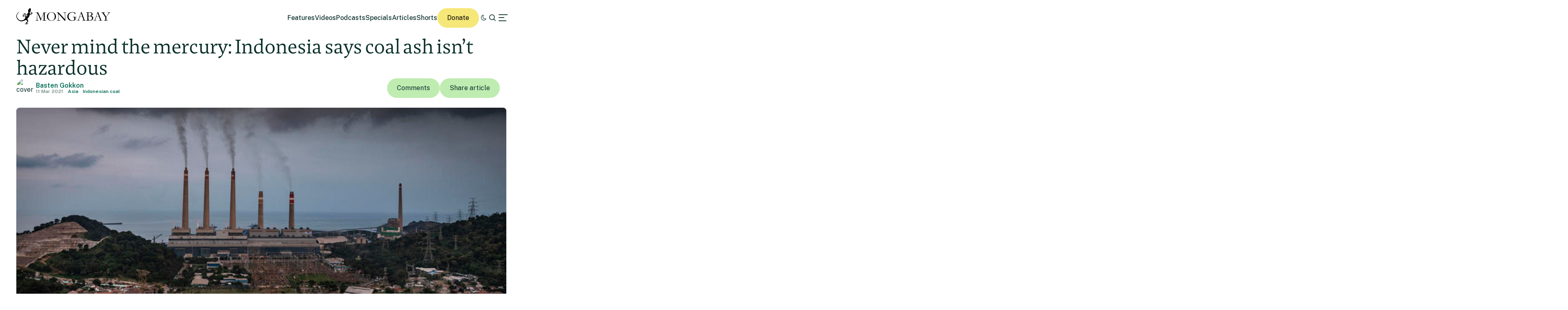

--- FILE ---
content_type: text/html; charset=UTF-8
request_url: https://news.mongabay.com/2021/03/indonesia-coal-ash-hazardous-waste-pollution/
body_size: 24115
content:
<!DOCTYPE html>
<!--[if IE 7]>
<html class="ie ie7" lang="en-US" class="no-js">
<![endif]-->
<!--[if IE 8]>
<html class="ie ie8" lang="en-US" class="no-js">
<![endif]-->
<!--[if !(IE 7) | !(IE 8) ]><!-->
<html lang="en-US" class="no-js">
<!--<![endif]-->

<head>
	<meta charset="UTF-8" />
	<title>Never mind the mercury: Indonesia says coal ash isn’t hazardous</title>
	<link href="//www.google-analytics.com" rel="dns-prefetch">

	<!-- Google tag (gtag.js) -->
	<script async src="https://www.googletagmanager.com/gtag/js?id=UA-12973256-1"></script>
	<script>
		window.dataLayer = window.dataLayer || [];

		function gtag() {
			dataLayer.push(arguments);
		}
		gtag('js', new Date());
		gtag('config', 'UA-12973256-1');
	</script>
	<link rel="icon" href="https://news.mongabay.com/wp-content/themes/mongabay_v2/favicon.ico" sizes="any">
	<link rel="icon" href="https://news.mongabay.com/wp-content/themes/mongabay_v2/favicon.svg" type="image/svg+xml">
	<link rel="manifest" href="https://news.mongabay.com/wp-content/themes/mongabay_v2/manifest.webmanifest">
	<link rel="apple-touch-icon-precomposed" href="https://news.mongabay.com/wp-content/themes/mongabay_v2/img/icons/ico-s2.jpg">
	<link rel="apple-touch-icon-precomposed" sizes="114x114" href="https://news.mongabay.com/wp-content/themes/mongabay_v2/img/icons/ico-l2.jpg">
	<link rel="apple-touch-icon-precomposed" sizes="72x72" href="https://news.mongabay.com/wp-content/themes/mongabay_v2/img/icons/ico-s.jpg">
	<link rel="apple-touch-icon-precomposed" sizes="144x144" href="https://news.mongabay.com/wp-content/themes/mongabay_v2/img/icons/ico-l.jpg">
	<link rel="preconnect" href="https://fonts.googleapis.com" />
	<link rel="preconnect" href="https://fonts.gstatic.com" crossorigin />
	<link href="https://fonts.googleapis.com/css2?family=Public+Sans:ital,wght@0,100..900;1,100..900&display=swap" rel="stylesheet">
	<meta name="referrer" content="always" />
	<meta http-equiv="X-UA-Compatible" content="IE=edge,chrome=1" />
	<meta name="viewport" content="width=device-width, initial-scale=1.0, maximum-scale=1.0, user-scalable=no" />
	<meta name="description" content="Environmental science and conservation news" />
	<meta property="fb:pages" content="24436227877" />
		<script>var et_site_url='https://news.mongabay.com';var et_post_id='240445';function et_core_page_resource_fallback(a,b){"undefined"===typeof b&&(b=a.sheet.cssRules&&0===a.sheet.cssRules.length);b&&(a.onerror=null,a.onload=null,a.href?a.href=et_site_url+"/?et_core_page_resource="+a.id+et_post_id:a.src&&(a.src=et_site_url+"/?et_core_page_resource="+a.id+et_post_id))}
</script><meta name='robots' content='index, follow, max-image-preview:large, max-snippet:-1, max-video-preview:-1' />
	<style>img:is([sizes="auto" i], [sizes^="auto," i]) { contain-intrinsic-size: 3000px 1500px }</style>
	
	<!-- This site is optimized with the Yoast SEO Premium plugin v25.8 (Yoast SEO v25.8) - https://yoast.com/wordpress/plugins/seo/ -->
	<link rel="canonical" href="https://news.mongabay.com/2021/03/indonesia-coal-ash-hazardous-waste-pollution/" />
	<meta property="og:locale" content="en_US" />
	<meta property="og:type" content="article" />
	<meta property="og:title" content="Never mind the mercury: Indonesia says coal ash isn’t hazardous" />
	<meta property="og:description" content="JAKARTA — The Indonesian government has declared coal ash is no longer a hazardous waste product, despite containing heavy metals such as mercury, lead and arsenic, in a nod to industry efforts for greater deregulation. Fly ash and bottom ash from the burning of coal in power plants or other industrial facilities are now deemed inert or [&hellip;]" />
	<meta property="og:url" content="https://news.mongabay.com/2021/03/indonesia-coal-ash-hazardous-waste-pollution/" />
	<meta property="og:site_name" content="Conservation news" />
	<meta property="article:publisher" content="https://www.facebook.com/mongabay/" />
	<meta property="article:published_time" content="2021-03-11T14:35:53+00:00" />
	<meta property="og:image" content="https://imgs.mongabay.com/wp-content/uploads/sites/20/2020/04/10005913/a1112277-gp0sttamq_web_size_with_credit_line.jpg" />
	<meta property="og:image:width" content="800" />
	<meta property="og:image:height" content="533" />
	<meta property="og:image:type" content="image/jpeg" />
	<meta name="author" content="Basten Gokkon" />
	<meta name="twitter:label1" content="Written by" />
	<meta name="twitter:data1" content="Basten Gokkon" />
	<meta name="twitter:label2" content="Est. reading time" />
	<meta name="twitter:data2" content="3 minutes" />
	<script type="application/ld+json" class="yoast-schema-graph">{"@context":"https://schema.org","@graph":[{"@type":"Article","@id":"https://news.mongabay.com/2021/03/indonesia-coal-ash-hazardous-waste-pollution/#article","isPartOf":{"@id":"https://news.mongabay.com/2021/03/indonesia-coal-ash-hazardous-waste-pollution/"},"author":{"name":"Basten Gokkon","@id":"https://news.mongabay.com/#/schema/person/4f39b39664bdffc5e5c0a25eb84f804a"},"headline":"Never mind the mercury: Indonesia says coal ash isn’t hazardous","datePublished":"2021-03-11T14:35:53+00:00","mainEntityOfPage":{"@id":"https://news.mongabay.com/2021/03/indonesia-coal-ash-hazardous-waste-pollution/"},"wordCount":535,"commentCount":0,"publisher":{"@id":"https://news.mongabay.com/#organization"},"image":{"@id":"https://news.mongabay.com/2021/03/indonesia-coal-ash-hazardous-waste-pollution/#primaryimage"},"thumbnailUrl":"https://imgs.mongabay.com/wp-content/uploads/sites/20/2020/04/10005913/a1112277-gp0sttamq_web_size_with_credit_line.jpg","inLanguage":"en-US","potentialAction":[{"@type":"CommentAction","name":"Comment","target":["https://news.mongabay.com/2021/03/indonesia-coal-ash-hazardous-waste-pollution/#respond"]}]},{"@type":"WebPage","@id":"https://news.mongabay.com/2021/03/indonesia-coal-ash-hazardous-waste-pollution/","url":"https://news.mongabay.com/2021/03/indonesia-coal-ash-hazardous-waste-pollution/","name":"Never mind the mercury: Indonesia says coal ash isn’t hazardous","isPartOf":{"@id":"https://news.mongabay.com/#website"},"primaryImageOfPage":{"@id":"https://news.mongabay.com/2021/03/indonesia-coal-ash-hazardous-waste-pollution/#primaryimage"},"image":{"@id":"https://news.mongabay.com/2021/03/indonesia-coal-ash-hazardous-waste-pollution/#primaryimage"},"thumbnailUrl":"https://imgs.mongabay.com/wp-content/uploads/sites/20/2020/04/10005913/a1112277-gp0sttamq_web_size_with_credit_line.jpg","datePublished":"2021-03-11T14:35:53+00:00","breadcrumb":{"@id":"https://news.mongabay.com/2021/03/indonesia-coal-ash-hazardous-waste-pollution/#breadcrumb"},"inLanguage":"en-US","potentialAction":[{"@type":"ReadAction","target":["https://news.mongabay.com/2021/03/indonesia-coal-ash-hazardous-waste-pollution/"]}]},{"@type":"ImageObject","inLanguage":"en-US","@id":"https://news.mongabay.com/2021/03/indonesia-coal-ash-hazardous-waste-pollution/#primaryimage","url":"https://imgs.mongabay.com/wp-content/uploads/sites/20/2020/04/10005913/a1112277-gp0sttamq_web_size_with_credit_line.jpg","contentUrl":"https://imgs.mongabay.com/wp-content/uploads/sites/20/2020/04/10005913/a1112277-gp0sttamq_web_size_with_credit_line.jpg","width":800,"height":533,"caption":"View of Suralaya coal power plant in Cilegon city, Banten Province, Indonesia."},{"@type":"BreadcrumbList","@id":"https://news.mongabay.com/2021/03/indonesia-coal-ash-hazardous-waste-pollution/#breadcrumb","itemListElement":[{"@type":"ListItem","position":1,"name":"Home","item":"https://news.mongabay.com/"},{"@type":"ListItem","position":2,"name":"Never mind the mercury: Indonesia says coal ash isn’t hazardous"}]},{"@type":"WebSite","@id":"https://news.mongabay.com/#website","url":"https://news.mongabay.com/","name":"Conservation news","description":"Environmental science and conservation news","publisher":{"@id":"https://news.mongabay.com/#organization"},"potentialAction":[{"@type":"SearchAction","target":{"@type":"EntryPoint","urlTemplate":"https://news.mongabay.com/?s={search_term_string}"},"query-input":{"@type":"PropertyValueSpecification","valueRequired":true,"valueName":"search_term_string"}}],"inLanguage":"en-US"},{"@type":"Organization","@id":"https://news.mongabay.com/#organization","name":"Mongabay","url":"https://news.mongabay.com/","logo":{"@type":"ImageObject","inLanguage":"en-US","@id":"https://news.mongabay.com/#/schema/logo/image/","url":"https://imgs.mongabay.com/wp-content/uploads/sites/20/2025/12/09122953/mongabay_logo_geco.jpg","contentUrl":"https://imgs.mongabay.com/wp-content/uploads/sites/20/2025/12/09122953/mongabay_logo_geco.jpg","width":342,"height":342,"caption":"Mongabay"},"image":{"@id":"https://news.mongabay.com/#/schema/logo/image/"},"sameAs":["https://www.facebook.com/mongabay/","https://x.com/mongabay","https://www.instagram.com/mongabay/","https://www.linkedin.com/company/1617875","https://www.youtube.com/channel/UCnrubbmyCz8krGnpsbhJRYg"]},{"@type":"Person","@id":"https://news.mongabay.com/#/schema/person/4f39b39664bdffc5e5c0a25eb84f804a","name":"Basten Gokkon","image":{"@type":"ImageObject","inLanguage":"en-US","@id":"https://news.mongabay.com/#/schema/person/image/","url":"https://secure.gravatar.com/avatar/d44b0c82eeed88a8ef8af9b07da9e83c0235ad29a383f54348da76bda72d0dbe?s=96&d=identicon&r=g","contentUrl":"https://secure.gravatar.com/avatar/d44b0c82eeed88a8ef8af9b07da9e83c0235ad29a383f54348da76bda72d0dbe?s=96&d=identicon&r=g","caption":"Basten Gokkon"},"sameAs":["https://x.com/bgokkon"],"url":"https://news.mongabay.com/author/basten/"}]}</script>
	<!-- / Yoast SEO Premium plugin. -->


<link rel='dns-prefetch' href='//js.hs-scripts.com' />
<link rel='dns-prefetch' href='//www.googletagmanager.com' />
<!-- news.mongabay.com is managing ads with Advanced Ads 2.0.16 – https://wpadvancedads.com/ --><script id="monga-ready">
			window.advanced_ads_ready=function(e,a){a=a||"complete";var d=function(e){return"interactive"===a?"loading"!==e:"complete"===e};d(document.readyState)?e():document.addEventListener("readystatechange",(function(a){d(a.target.readyState)&&e()}),{once:"interactive"===a})},window.advanced_ads_ready_queue=window.advanced_ads_ready_queue||[];		</script>
		<link rel='stylesheet' id='dropshadowboxes_css-css' href='https://news.mongabay.com/wp-content/plugins/drop-shadow-boxes/css/dropshadowboxes.css' media='all' />
<link rel='stylesheet' id='wp-block-library-css' href='https://news.mongabay.com/wp-includes/css/dist/block-library/style.min.css' media='all' />
<style id='classic-theme-styles-inline-css' type='text/css'>
/*! This file is auto-generated */
.wp-block-button__link{color:#fff;background-color:#32373c;border-radius:9999px;box-shadow:none;text-decoration:none;padding:calc(.667em + 2px) calc(1.333em + 2px);font-size:1.125em}.wp-block-file__button{background:#32373c;color:#fff;text-decoration:none}
</style>
<link rel='stylesheet' id='wp-components-css' href='https://news.mongabay.com/wp-includes/css/dist/components/style.min.css' media='all' />
<link rel='stylesheet' id='wp-preferences-css' href='https://news.mongabay.com/wp-includes/css/dist/preferences/style.min.css' media='all' />
<link rel='stylesheet' id='wp-block-editor-css' href='https://news.mongabay.com/wp-includes/css/dist/block-editor/style.min.css' media='all' />
<link rel='stylesheet' id='wp-reusable-blocks-css' href='https://news.mongabay.com/wp-includes/css/dist/reusable-blocks/style.min.css' media='all' />
<link rel='stylesheet' id='wp-patterns-css' href='https://news.mongabay.com/wp-includes/css/dist/patterns/style.min.css' media='all' />
<link rel='stylesheet' id='wp-editor-css' href='https://news.mongabay.com/wp-includes/css/dist/editor/style.min.css' media='all' />
<link rel='stylesheet' id='drop_shadow_block-style-css-css' href='https://news.mongabay.com/wp-content/plugins/drop-shadow-boxes/block/blocks.style.build.css' media='all' />
<style id='global-styles-inline-css' type='text/css'>
:root{--wp--preset--aspect-ratio--square: 1;--wp--preset--aspect-ratio--4-3: 4/3;--wp--preset--aspect-ratio--3-4: 3/4;--wp--preset--aspect-ratio--3-2: 3/2;--wp--preset--aspect-ratio--2-3: 2/3;--wp--preset--aspect-ratio--16-9: 16/9;--wp--preset--aspect-ratio--9-16: 9/16;--wp--preset--color--black: #000000;--wp--preset--color--cyan-bluish-gray: #abb8c3;--wp--preset--color--white: #ffffff;--wp--preset--color--pale-pink: #f78da7;--wp--preset--color--vivid-red: #cf2e2e;--wp--preset--color--luminous-vivid-orange: #ff6900;--wp--preset--color--luminous-vivid-amber: #fcb900;--wp--preset--color--light-green-cyan: #7bdcb5;--wp--preset--color--vivid-green-cyan: #00d084;--wp--preset--color--pale-cyan-blue: #8ed1fc;--wp--preset--color--vivid-cyan-blue: #0693e3;--wp--preset--color--vivid-purple: #9b51e0;--wp--preset--gradient--vivid-cyan-blue-to-vivid-purple: linear-gradient(135deg,rgba(6,147,227,1) 0%,rgb(155,81,224) 100%);--wp--preset--gradient--light-green-cyan-to-vivid-green-cyan: linear-gradient(135deg,rgb(122,220,180) 0%,rgb(0,208,130) 100%);--wp--preset--gradient--luminous-vivid-amber-to-luminous-vivid-orange: linear-gradient(135deg,rgba(252,185,0,1) 0%,rgba(255,105,0,1) 100%);--wp--preset--gradient--luminous-vivid-orange-to-vivid-red: linear-gradient(135deg,rgba(255,105,0,1) 0%,rgb(207,46,46) 100%);--wp--preset--gradient--very-light-gray-to-cyan-bluish-gray: linear-gradient(135deg,rgb(238,238,238) 0%,rgb(169,184,195) 100%);--wp--preset--gradient--cool-to-warm-spectrum: linear-gradient(135deg,rgb(74,234,220) 0%,rgb(151,120,209) 20%,rgb(207,42,186) 40%,rgb(238,44,130) 60%,rgb(251,105,98) 80%,rgb(254,248,76) 100%);--wp--preset--gradient--blush-light-purple: linear-gradient(135deg,rgb(255,206,236) 0%,rgb(152,150,240) 100%);--wp--preset--gradient--blush-bordeaux: linear-gradient(135deg,rgb(254,205,165) 0%,rgb(254,45,45) 50%,rgb(107,0,62) 100%);--wp--preset--gradient--luminous-dusk: linear-gradient(135deg,rgb(255,203,112) 0%,rgb(199,81,192) 50%,rgb(65,88,208) 100%);--wp--preset--gradient--pale-ocean: linear-gradient(135deg,rgb(255,245,203) 0%,rgb(182,227,212) 50%,rgb(51,167,181) 100%);--wp--preset--gradient--electric-grass: linear-gradient(135deg,rgb(202,248,128) 0%,rgb(113,206,126) 100%);--wp--preset--gradient--midnight: linear-gradient(135deg,rgb(2,3,129) 0%,rgb(40,116,252) 100%);--wp--preset--font-size--small: 13px;--wp--preset--font-size--medium: 20px;--wp--preset--font-size--large: 36px;--wp--preset--font-size--x-large: 42px;--wp--preset--spacing--20: 0.44rem;--wp--preset--spacing--30: 0.67rem;--wp--preset--spacing--40: 1rem;--wp--preset--spacing--50: 1.5rem;--wp--preset--spacing--60: 2.25rem;--wp--preset--spacing--70: 3.38rem;--wp--preset--spacing--80: 5.06rem;--wp--preset--shadow--natural: 6px 6px 9px rgba(0, 0, 0, 0.2);--wp--preset--shadow--deep: 12px 12px 50px rgba(0, 0, 0, 0.4);--wp--preset--shadow--sharp: 6px 6px 0px rgba(0, 0, 0, 0.2);--wp--preset--shadow--outlined: 6px 6px 0px -3px rgba(255, 255, 255, 1), 6px 6px rgba(0, 0, 0, 1);--wp--preset--shadow--crisp: 6px 6px 0px rgba(0, 0, 0, 1);}:where(.is-layout-flex){gap: 0.5em;}:where(.is-layout-grid){gap: 0.5em;}body .is-layout-flex{display: flex;}.is-layout-flex{flex-wrap: wrap;align-items: center;}.is-layout-flex > :is(*, div){margin: 0;}body .is-layout-grid{display: grid;}.is-layout-grid > :is(*, div){margin: 0;}:where(.wp-block-columns.is-layout-flex){gap: 2em;}:where(.wp-block-columns.is-layout-grid){gap: 2em;}:where(.wp-block-post-template.is-layout-flex){gap: 1.25em;}:where(.wp-block-post-template.is-layout-grid){gap: 1.25em;}.has-black-color{color: var(--wp--preset--color--black) !important;}.has-cyan-bluish-gray-color{color: var(--wp--preset--color--cyan-bluish-gray) !important;}.has-white-color{color: var(--wp--preset--color--white) !important;}.has-pale-pink-color{color: var(--wp--preset--color--pale-pink) !important;}.has-vivid-red-color{color: var(--wp--preset--color--vivid-red) !important;}.has-luminous-vivid-orange-color{color: var(--wp--preset--color--luminous-vivid-orange) !important;}.has-luminous-vivid-amber-color{color: var(--wp--preset--color--luminous-vivid-amber) !important;}.has-light-green-cyan-color{color: var(--wp--preset--color--light-green-cyan) !important;}.has-vivid-green-cyan-color{color: var(--wp--preset--color--vivid-green-cyan) !important;}.has-pale-cyan-blue-color{color: var(--wp--preset--color--pale-cyan-blue) !important;}.has-vivid-cyan-blue-color{color: var(--wp--preset--color--vivid-cyan-blue) !important;}.has-vivid-purple-color{color: var(--wp--preset--color--vivid-purple) !important;}.has-black-background-color{background-color: var(--wp--preset--color--black) !important;}.has-cyan-bluish-gray-background-color{background-color: var(--wp--preset--color--cyan-bluish-gray) !important;}.has-white-background-color{background-color: var(--wp--preset--color--white) !important;}.has-pale-pink-background-color{background-color: var(--wp--preset--color--pale-pink) !important;}.has-vivid-red-background-color{background-color: var(--wp--preset--color--vivid-red) !important;}.has-luminous-vivid-orange-background-color{background-color: var(--wp--preset--color--luminous-vivid-orange) !important;}.has-luminous-vivid-amber-background-color{background-color: var(--wp--preset--color--luminous-vivid-amber) !important;}.has-light-green-cyan-background-color{background-color: var(--wp--preset--color--light-green-cyan) !important;}.has-vivid-green-cyan-background-color{background-color: var(--wp--preset--color--vivid-green-cyan) !important;}.has-pale-cyan-blue-background-color{background-color: var(--wp--preset--color--pale-cyan-blue) !important;}.has-vivid-cyan-blue-background-color{background-color: var(--wp--preset--color--vivid-cyan-blue) !important;}.has-vivid-purple-background-color{background-color: var(--wp--preset--color--vivid-purple) !important;}.has-black-border-color{border-color: var(--wp--preset--color--black) !important;}.has-cyan-bluish-gray-border-color{border-color: var(--wp--preset--color--cyan-bluish-gray) !important;}.has-white-border-color{border-color: var(--wp--preset--color--white) !important;}.has-pale-pink-border-color{border-color: var(--wp--preset--color--pale-pink) !important;}.has-vivid-red-border-color{border-color: var(--wp--preset--color--vivid-red) !important;}.has-luminous-vivid-orange-border-color{border-color: var(--wp--preset--color--luminous-vivid-orange) !important;}.has-luminous-vivid-amber-border-color{border-color: var(--wp--preset--color--luminous-vivid-amber) !important;}.has-light-green-cyan-border-color{border-color: var(--wp--preset--color--light-green-cyan) !important;}.has-vivid-green-cyan-border-color{border-color: var(--wp--preset--color--vivid-green-cyan) !important;}.has-pale-cyan-blue-border-color{border-color: var(--wp--preset--color--pale-cyan-blue) !important;}.has-vivid-cyan-blue-border-color{border-color: var(--wp--preset--color--vivid-cyan-blue) !important;}.has-vivid-purple-border-color{border-color: var(--wp--preset--color--vivid-purple) !important;}.has-vivid-cyan-blue-to-vivid-purple-gradient-background{background: var(--wp--preset--gradient--vivid-cyan-blue-to-vivid-purple) !important;}.has-light-green-cyan-to-vivid-green-cyan-gradient-background{background: var(--wp--preset--gradient--light-green-cyan-to-vivid-green-cyan) !important;}.has-luminous-vivid-amber-to-luminous-vivid-orange-gradient-background{background: var(--wp--preset--gradient--luminous-vivid-amber-to-luminous-vivid-orange) !important;}.has-luminous-vivid-orange-to-vivid-red-gradient-background{background: var(--wp--preset--gradient--luminous-vivid-orange-to-vivid-red) !important;}.has-very-light-gray-to-cyan-bluish-gray-gradient-background{background: var(--wp--preset--gradient--very-light-gray-to-cyan-bluish-gray) !important;}.has-cool-to-warm-spectrum-gradient-background{background: var(--wp--preset--gradient--cool-to-warm-spectrum) !important;}.has-blush-light-purple-gradient-background{background: var(--wp--preset--gradient--blush-light-purple) !important;}.has-blush-bordeaux-gradient-background{background: var(--wp--preset--gradient--blush-bordeaux) !important;}.has-luminous-dusk-gradient-background{background: var(--wp--preset--gradient--luminous-dusk) !important;}.has-pale-ocean-gradient-background{background: var(--wp--preset--gradient--pale-ocean) !important;}.has-electric-grass-gradient-background{background: var(--wp--preset--gradient--electric-grass) !important;}.has-midnight-gradient-background{background: var(--wp--preset--gradient--midnight) !important;}.has-small-font-size{font-size: var(--wp--preset--font-size--small) !important;}.has-medium-font-size{font-size: var(--wp--preset--font-size--medium) !important;}.has-large-font-size{font-size: var(--wp--preset--font-size--large) !important;}.has-x-large-font-size{font-size: var(--wp--preset--font-size--x-large) !important;}
:where(.wp-block-post-template.is-layout-flex){gap: 1.25em;}:where(.wp-block-post-template.is-layout-grid){gap: 1.25em;}
:where(.wp-block-columns.is-layout-flex){gap: 2em;}:where(.wp-block-columns.is-layout-grid){gap: 2em;}
:root :where(.wp-block-pullquote){font-size: 1.5em;line-height: 1.6;}
</style>
<link rel='stylesheet' id='pwp-offline-style-css' href='https://news.mongabay.com/wp-content/plugins/progressive-wp/assets/styles/ui-offline.css' media='all' />
<link rel='stylesheet' id='framework-css' href='https://news.mongabay.com/wp-content/themes/mongabay_v2/css/style.css' media='all' />
<link rel='stylesheet' id='icon-fonts-css' href='https://news.mongabay.com/wp-content/themes/mongabay_v2/css/fontello.css' media='all' />
<link rel='stylesheet' id='addtohomescreen-css' href='https://news.mongabay.com/wp-content/themes/mongabay_v2/css/addtohomescreen.min.css' media='all' />
<link rel='stylesheet' id='dialog-polyfill-css' href='https://news.mongabay.com/wp-content/themes/mongabay_v2/css/dialog-polyfill.css' media='all' />
<link rel='stylesheet' id='tablepress-default-css' href='https://news.mongabay.com/wp-content/uploads/sites/20/tablepress-combined.min.css' media='all' />
<script type="text/javascript" src="https://news.mongabay.com/wp-includes/js/jquery/jquery.min.js" id="jquery-core-js"></script>
<script type="text/javascript" src="https://news.mongabay.com/wp-includes/js/jquery/jquery-migrate.min.js" id="jquery-migrate-js"></script>

<!-- Google tag (gtag.js) snippet added by Site Kit -->
<!-- Google Analytics snippet added by Site Kit -->
<script type="text/javascript" src="https://www.googletagmanager.com/gtag/js?id=G-ZHFVHJ3CMZ" id="google_gtagjs-js" async></script>
<script type="text/javascript" id="google_gtagjs-js-after">
/* <![CDATA[ */
window.dataLayer = window.dataLayer || [];function gtag(){dataLayer.push(arguments);}
gtag("set","linker",{"domains":["news.mongabay.com"]});
gtag("js", new Date());
gtag("set", "developer_id.dZTNiMT", true);
gtag("config", "G-ZHFVHJ3CMZ");
/* ]]> */
</script>
<link rel="https://api.w.org/" href="https://news.mongabay.com/wp-json/" /><link rel="alternate" title="JSON" type="application/json" href="https://news.mongabay.com/wp-json/wp/v2/posts/240445" /><link rel="alternate" title="oEmbed (JSON)" type="application/json+oembed" href="https://news.mongabay.com/wp-json/oembed/1.0/embed?url=https%3A%2F%2Fnews.mongabay.com%2F2021%2F03%2Findonesia-coal-ash-hazardous-waste-pollution%2F" />
<link rel="alternate" title="oEmbed (XML)" type="text/xml+oembed" href="https://news.mongabay.com/wp-json/oembed/1.0/embed?url=https%3A%2F%2Fnews.mongabay.com%2F2021%2F03%2Findonesia-coal-ash-hazardous-waste-pollution%2F&#038;format=xml" />
<meta name="generator" content="Site Kit by Google 1.170.0" />			<!-- DO NOT COPY THIS SNIPPET! Start of Page Analytics Tracking for HubSpot WordPress plugin v11.3.16-->
			<script class="hsq-set-content-id" data-content-id="blog-post">
				var _hsq = _hsq || [];
				_hsq.push(["setContentType", "blog-post"]);
			</script>
			<!-- DO NOT COPY THIS SNIPPET! End of Page Analytics Tracking for HubSpot WordPress plugin -->
			<script type='text/javascript'>var PwpJsVars = {"AjaxURL":"https:\/\/news.mongabay.com\/wp-admin\/admin-ajax.php","homeurl":"https:\/\/news.mongabay.com\/","installprompt":{"mode":"normal","pageloads":"2","onclick":""}};</script>		<script type="text/javascript" id="serviceworker-unregister">
			if ('serviceWorker' in navigator) {
				navigator.serviceWorker.getRegistrations().then(function (registrations) {
					registrations.forEach(function (registration) {
						if (registration.active.scriptURL === window.location.origin + '/pwp-serviceworker.js') {
							registration.unregister();
						}
					});
				});
			}
		</script>
				<script type="text/javascript" id="serviceworker">
			if (navigator.serviceWorker) {
				window.addEventListener('load', function () {
					navigator.serviceWorker.register(
						"https:\/\/news.mongabay.com\/?wp_service_worker=1", {"scope": "\/"}
					);
				});
			}
		</script>
		<link rel="manifest" href="https://news.mongabay.com/wp-json/app/v1/pwp-manifest"><meta name="theme-color" content="#669900">		<meta name="onesignal" content="wordpress-plugin"/>
		<script src="https://cdn.onesignal.com/sdks/OneSignalSDK.js" async></script>
		<script>

			window.OneSignal = window.OneSignal || [];

			OneSignal.push(function () {

				OneSignal.SERVICE_WORKER_UPDATER_PATH = "https://news.mongabay.com/?wp_service_worker=1";
				OneSignal.SERVICE_WORKER_PATH = "https://news.mongabay.com/?wp_service_worker=1";
				OneSignal.SERVICE_WORKER_PARAM = {
					scope: '/'
				};

				OneSignal.setDefaultNotificationUrl("https://news.mongabay.com");
				var oneSignal_options = {};
				window._oneSignalInitOptions = oneSignal_options;

				oneSignal_options['wordpress'] = true;
oneSignal_options['appId'] = '3a782913-6b68-46c5-999b-565ead3bc689';
oneSignal_options['autoRegister'] = false;
oneSignal_options['welcomeNotification'] = { };
oneSignal_options['welcomeNotification']['title'] = "";
oneSignal_options['welcomeNotification']['message'] = "";
oneSignal_options['path'] = "sdk_files/";
oneSignal_options['safari_web_id'] = "web.onesignal.auto.5e2915a8-1095-4900-b2af-7b25bf2970dd";
oneSignal_options['promptOptions'] = { };
oneSignal_options['notifyButton'] = { };
oneSignal_options['notifyButton']['enable'] = true;
oneSignal_options['notifyButton']['position'] = 'bottom-right';
oneSignal_options['notifyButton']['theme'] = 'inverse';
oneSignal_options['notifyButton']['size'] = 'medium';
oneSignal_options['notifyButton']['prenotify'] = true;
oneSignal_options['notifyButton']['showCredit'] = true;
oneSignal_options['notifyButton']['text'] = {};
				OneSignal.init(window._oneSignalInitOptions);
							});

			function documentInitOneSignal() {
				var oneSignal_elements = document.getElementsByClassName("OneSignal-prompt");

				var oneSignalLinkClickHandler = function(event) { OneSignal.push(['registerForPushNotifications']); event.preventDefault(); };				for (var i = 0; i < oneSignal_elements.length; i++) {
					oneSignal_elements[i].addEventListener('click', oneSignalLinkClickHandler, false);
				}
			}

			if (document.readyState === 'complete') {
				documentInitOneSignal();
			} else {
				window.addEventListener("load", function (event) {
					documentInitOneSignal();
				});
			}
		</script>
		<style type="text/css">
			.wpsdc-drop-cap {
				float : left;				
				padding : 0.25em 0.05em 0.25em 0;				
				font-size : 5em;
				line-height : 0.4em;}
		</style><link rel="preload" href="https://news.mongabay.com/wp-content/plugins/bloom/core/admin/fonts/modules.ttf" as="font" crossorigin="anonymous"><meta name="description" content="JAKARTA — The Indonesian government has declared coal ash is no longer a hazardous waste product, despite containing heavy metals such as mercury, lead and arsenic, in a nod to industry efforts for greater deregulation. Fly ash and bottom ash from the burning of coal in power plants or other industrial facilities are now deemed inert or [&hellip;]" />
<meta name="Tags" content="Mongabay, Mongabay Environmental News, Environmental News, Conservation News" />
<meta property="keywords" content="Mongabay, Mongabay Environmental News, Environmental News, Conservation News" />
<meta name="robots" content="index, follow" />
<link rel="publisher" href="https://plus.google.com/+Mongabay/" />
<meta property="article:publisher" content="https://www.facebook.com/mongabay/"/>
<meta property="og:title" content="Never mind the mercury: Indonesia says coal ash isn’t hazardous"/>
<meta property="og:site_name" content="Mongabay Environmental News"/>
<meta property="og:url" content="https://news.mongabay.com/2021/03/indonesia-coal-ash-hazardous-waste-pollution/"/>
<meta property="og:type" content="article" />
<meta property="og:image" content="https://imgs.mongabay.com/wp-content/uploads/sites/20/2020/04/10005913/a1112277-gp0sttamq_web_size_with_credit_line.jpg"/>
<meta property="og:description" content="JAKARTA — The Indonesian government has declared coal ash is no longer a hazardous waste product, despite containing heavy metals such as mercury, lead and arsenic, in a nod to industry efforts for greater deregulation. Fly ash and bottom ash from the burning of coal in power plants or other industrial facilities are now deemed inert or [&hellip;]"/>
<meta property="article:published_time" content="2021-03-11T14:35:53+00:00" />
<meta property="article:modified_time" content="2021-03-11T14:35:53+00:00" />
<meta property="article:section" content="Environmental news" />
<meta property="article:tag" content="Mongabay, Mongabay Environmental News, Environmental News, Conservation News" />
<meta property="fb:admins" content="139042016164873" />
<meta property="og:locale" content="en_US" />
<meta property="fb:app_id" content="1559969950974398"/>
<meta name="twitter:card" content="summary_large_image"/>
<meta name="twitter:site" content="@mongabay"/><meta name="twitter:title" content="Never mind the mercury: Indonesia says coal ash isn’t hazardous"/>
<meta name="twitter:description" content="JAKARTA — The Indonesian government has declared coal ash is no longer a hazardous waste product, despite containing heavy metals such as mercury, lead and arsenic, in a nod to industry efforts for greater deregulation. Fly ash and bottom ash from the burning of coal in power plants or other industrial facilities are now deemed inert or [&hellip;]"/>
<meta name="twitter:image" content="https://imgs.mongabay.com/wp-content/uploads/sites/20/2020/04/10005913/a1112277-gp0sttamq_web_size_with_credit_line.jpg"/>
<meta name="twitter:creator" content="@bgokkon"/>
		<script type="text/javascript">
			(function(c, l, a, r, i, t, y) {
				c[a] = c[a] || function() {
					(c[a].q = c[a].q || []).push(arguments)
				};
				t = l.createElement(r);
				t.async = 1;
				t.src = "https://www.clarity.ms/tag/" + i;
				y = l.getElementsByTagName(r)[0];
				y.parentNode.insertBefore(t, y);
			})(window, document, "clarity", "script", "hghawiq8qp");
		</script>
	<link rel="amphtml" href="https://news.mongabay.com/2021/03/indonesia-coal-ash-hazardous-waste-pollution/amp/"><link rel="icon" href="https://imgs.mongabay.com/wp-content/uploads/sites/20/2020/05/16160320/cropped-mongabay_icon-32x32.png" sizes="32x32" />
<link rel="icon" href="https://imgs.mongabay.com/wp-content/uploads/sites/20/2020/05/16160320/cropped-mongabay_icon-192x192.png" sizes="192x192" />
<link rel="apple-touch-icon" href="https://imgs.mongabay.com/wp-content/uploads/sites/20/2020/05/16160320/cropped-mongabay_icon-180x180.png" />
<meta name="msapplication-TileImage" content="https://imgs.mongabay.com/wp-content/uploads/sites/20/2020/05/16160320/cropped-mongabay_icon-270x270.png" />
	<!-- Fonts Plugin CSS - https://fontsplugin.com/ -->
	<style>
			</style>
	<!-- Fonts Plugin CSS -->
	</head>

<body class="wp-singular post-template-default single single-post postid-240445 single-format-standard wp-theme-mongabay_v2 et_bloom indonesia-coal-ash-hazardous-waste-pollution aa-prefix-monga-">
			<script async data-id="101412303" src="//static.getclicky.com/js"></script>
		<noscript>
			<p><img alt="Clicky" width="1" height="1" src="//in.getclicky.com/101412303ns.gif" /></p>
		</noscript>
	<header class="header sticky" role="banner">
		<div class="container in-row space-between align-center ph--40 pv--20">
			<div class="branding">
				<a href="https://news.mongabay.com" class="theme-light" data-wpel-link="internal"><img src="https://news.mongabay.com/wp-content/themes/mongabay_v2/img/logo/mongabay_logo_news_black.svg" /></a><a href="https://news.mongabay.com" class="theme-dark" data-wpel-link="internal"><img src="https://news.mongabay.com/wp-content/themes/mongabay_v2/img/logo/mongabay_logo_news_white.svg" /></a>
			</div>
			<div class="menu-container align-center">
				<ul class="main-menu nav-desktop">
					<li><a href="https://news.mongabay.com/features" class="">Features</a></li>
					<li><a href=" https://news.mongabay.com/videos" class="">Videos</a></li>					<li><a href="https://news.mongabay.com/podcasts" class="">Podcasts</a></li>					<li><a href=" https://news.mongabay.com/specials" class="">Specials</a></li>										<li><a href="https://news.mongabay.com/articles" class="">Articles</a></li>
					<li><a href="https://news.mongabay.com/shorts" class="">Shorts</a></li>				</ul>
				<a class="theme--button donate simple md-hide" href="https://mongabay.org/donate" data-wpel-link="external" target="_blank" rel="external">Donate</a>
				<a id="theme-switch" class="icon icon-mode"></a>
				<a id="site-search" href="https://news.mongabay.com/?s=" data-wpel-link="internal"><span class="icon icon-search"></span></a>
				<a id="secondary-menu"><span class="icon icon-menu"></span></a>
			</div>
			<div id="off-canvas">
								<div class="container in-column ph--40 pv--20 gap--20 full-height" style="justify-content: space-between">
					<div class="global-nav gap--20">
						<span class="icon icon-globe md-hide"></span>
						<ul class="global-languages">
							<li><a href="https://news.mongabay.com" class="active" data-wpel-link="internal">English</a></li>
							<li><a href="https://es.mongabay.com" class="">Español (Spanish)</a></li>
							<li><a href="https://fr.mongabay.com" class="">Français (French)</a></li>
							<li><a href="https://www.mongabay.co.id" class="">Bahasa Indonesia (Indonesian)</a></li>
							<li><a href="https://brasil.mongabay.com" class="">Brasil (Portuguese)</a></li>
							<li><a href="https://india.mongabay.com" class="">India (English)</a></li>
							<li><a href="https://hindi.mongabay.com" class="">हिंदी (Hindi)</a></li>
							<li><a href="https://bengali.mongabay.com" class="">বাংলা (Bengali)</a></li>
							<li><a href="https://swahili.mongabay.com" class="">Swahili</a></li>
						</ul>
						<span class="icon icon-cancel"></span>
											</div>
					<ul class="main-menu nav-desktop off-canvas">
						<li><a href=" https://news.mongabay.com/videos" data-wpel-link="internal">Videos</a></li>						<li><a href=" https://news.mongabay.com/podcasts" data-wpel-link="internal">Podcasts</a></li>						<li><a href=" https://news.mongabay.com/articles" data-wpel-link="internal">Articles</a></li>
						<li><a href=" https://news.mongabay.com/shorts" data-wpel-link="internal">Short News</a></li>						<li><a href=" https://news.mongabay.com/features" data-wpel-link="internal">Feature Stories</a></li>
						<li><a href=" https://news.mongabay.com/list/all" data-wpel-link="internal">The Latest</a></li>
						<li><a href=" https://news.mongabay.com/?s=&amp;formats=post+custom_story+videos+podcasts+specials+short_article" data-wpel-link="internal">Explore All</a></li>
					</ul>
											<div class="footer gap--20 grid--5 pv--20">
							<ul class="footer-links">
								<li><a href="https://mongabay.org/about/" data-wpel-link="external" target="_blank" rel="external">About</a></li>
								<li><a href="https://news.mongabay.com/team" data-wpel-link="internal">Team</a></li>
								<li><a href="https://news.mongabay.com/contact" data-wpel-link="internal">Contact</a></li>
							</ul>
							<ul class="footer-links">
																	<li><a href="https://mongabay.org/donate" data-wpel-link="external" target="_blank" rel="external">Donate</a></li>
																									<li><a href="https://mongabay.us14.list-manage.com/subscribe?u=80161fe385606408293ae0e51&amp;id=940652e1f4" data-wpel-link="external" target="_blank" rel="external">Subscribe page</a></li>
																<li><a href="https://news.mongabay.com/submissions" data-wpel-link="internal">Submissions</a></li>
							</ul>
							<ul class="footer-links">
								<li><a href="https://www.mongabay.com/privacy" data-wpel-link="external" target="_blank" rel="external">Privacy Policy</a></li>
								<li><a href="https://www.mongabay.com/terms" data-wpel-link="external" target="_blank" rel="external">Terms of Use</a></li>
								<li><a href="https://www.mongabay.com/advertising" data-wpel-link="external" target="_blank" rel="external">Advertising</a></li>
							</ul>
							<ul class="footer-links">
								<li><a href="https://www.wildmadagascar.org/" data-wpel-link="external" target="_blank" rel="external">Wild Madagascar</a></li>
								<li><a href="https://kids.mongabay.com/" data-wpel-link="external" target="_blank" rel="external">For Kids</a></li>
								<li><a href="https://mongabay.org/" data-wpel-link="external" target="_blank" rel="external">Mongabay.org</a></li>
								<li><a href="https://reforestation.app/" data-wpel-link="external" target="_blank" rel="external">Reforestation App</a></li>
							</ul>
							<ul class="footer-links">
								<li><a href="https://www.planetaryhealthcheck.org/" data-wpel-link="external" target="_blank" rel="external">Planetary Health Check</a></li>
								<li><a href="https://www.conservationeffectiveness.org/" data-wpel-link="external" target="_blank" rel="external">Conservation Effectiveness</a></li>
								<li><a href="https://studio.mongabay.com/" data-wpel-link="external" target="_blank" rel="external">Mongabay Data Studio</a></li>
							</ul>
						</div>
									</div>
			</div>
		</div>
		<script>
			document.addEventListener('DOMContentLoaded', function() {
				const isThemeStored = window.localStorage.getItem("mongabay-theme");
				const isDarkMode = isThemeStored && window.localStorage.getItem("mongabay-theme") === "dark-mode";

				function brandingDisplay(mode) {
					isDark = mode === 'dark-mode';
					const body = document.body;
					const themeSwitch = document.getElementById("theme-switch");

					// Toggle classes on body and theme switch
					[body, themeSwitch].forEach(el => {
						el.classList.toggle('dark-mode', isDark);
						el.classList.toggle('light-mode', !isDark);
					});

					// Toggle branding visibility
					const lightEls = document.querySelectorAll("a.theme-light");
					const darkEls = document.querySelectorAll("a.theme-dark");

					lightEls.forEach(el => el.style.display = isDark ? "none" : "block");
					darkEls.forEach(el => el.style.display = isDark ? "block" : "none");

					// Persist theme preference
					window.localStorage.setItem("mongabay-theme", mode);
				}

				if (isThemeStored) {
					brandingDisplay(isDarkMode ? 'dark-mode' : 'light-mode');
				} else {
					brandingDisplay('light-mode');
				}

				document.getElementById("theme-switch").addEventListener("click", (e) => {
					e.preventDefault;
					e.stopPropagation;
					const currentTheme = document.querySelector("body").classList.contains("dark-mode") ? "dark-mode" : "light-mode";

					brandingDisplay(currentTheme === "dark-mode" ? 'light-mode' : 'dark-mode');
				});

				document.getElementById("secondary-menu").addEventListener("click", (e) => {
					e.preventDefault;
					e.stopPropagation;
					document.getElementById("off-canvas").classList.add("active");
					document.querySelector("body").classList.add("no-scroll");
				});

				document.querySelector(".icon-cancel").addEventListener("click", (e) => {
					e.preventDefault;
					e.stopPropagation;
					document.getElementById("off-canvas").classList.remove("active");
					document.querySelector("body").classList.remove("no-scroll");
				});
			});
		</script>
	</header><main role="main">
        <div class="container in-column ph--40">
        <div class="single">
              <div class="container in-column gap--16 article-headline">
    <h1>Never mind the mercury: Indonesia says coal ash isn’t hazardous</h1>
    <div class="container in-column full-width single-article-meta">
      <div class="about-author gap--16">
        <div class="author-avatar">
          <img src="https://www.jotform.com/uploads/mongabay/51096061185958/336243760333528809/kU2G-9p1.jpg" alt="cover image" style="max-width:48px;">        </div>
        <div class="extra-info">
          <span class="bylines"><a href="https://news.mongabay.com/by/basten-gokkon/" rel="tag" data-wpel-link="internal">Basten Gokkon</a></span>
          <div class="post-meta">
            <span class="date">11 Mar 2021</span>
            <span class="taxonomy"><a href="https://news.mongabay.com/location/asia" data-wpel-link="internal">Asia</a></span>            <span class="taxonomy"><a href="https://news.mongabay.com/series/indonesian-coal" data-wpel-link="internal">Indonesian coal</a></span>          </div>
        </div>
      </div>
      <div class="container social gap--4">
        <a href="#spotim-specific" class="theme--button simple secondary">Comments</a>
        <a id="share-article" class="theme--button simple secondary" href="#" title="Share Never%20mind%20the%20mercury:%20Indonesia%20says%20coal%20ash%20isn’t%20hazardous">Share article</a>
  <dialog id="share-dialog">
    <a class="close icon icon-cancel"></a>
    <div class="container ph--40 pv--40 gap--40 in-column share-dialog-content">
      <div class="container text-center in-column">
        <h1>Share this article</h1>
        <p>If you liked this story, share it with other people.</p>
      </div>
      <div class="grid--4 repeat gap--40 share-dialog-links">
        <a class="facebook" href="https://www.facebook.com/sharer/sharer.php?u=https%3A%2F%2Fnews.mongabay.com%2F2021%2F03%2Findonesia-coal-ash-hazardous-waste-pollution%2F" target="_blank" data-wpel-link="external" rel="external"><span class="icon-share"><svg width="12" height="22" viewBox="0 0 12 22" fill="none" xmlns="http://www.w3.org/2000/svg">
  <path d="M2.88237 4.28422C2.88237 4.14786 2.90131 3.85338 2.93918 3.40266C2.9799 2.951 3.15034 2.4785 3.45618 1.98233C3.75919 1.48805 4.25062 1.04396 4.93428 0.651006C5.61509 0.259941 6.59891 0.0629883 7.88289 0.0629883H11.5V4.00488H8.85155C8.58926 4.00488 8.34497 4.10336 8.12434 4.29747C7.90561 4.49158 7.79293 4.67623 7.79293 4.84761V7.30006H11.4991C11.4602 7.78013 11.4176 8.24694 11.3684 8.69766L11.2216 9.88885C11.1629 10.2913 11.1033 10.6643 11.0445 11.0081H7.76642V21.9371H2.88237V11.0071H0.5V7.30006H2.88237V4.28422Z" fill="inherit"/>
  </svg>
  </span>Facebook</a><a class="linkedin" href="https://www.linkedin.com/shareArticle?mini=true&amp;url=https%3A%2F%2Fnews.mongabay.com%2F2021%2F03%2Findonesia-coal-ash-hazardous-waste-pollution%2F&amp;title=Never%20mind%20the%20mercury:%20Indonesia%20says%20coal%20ash%20isn’t%20hazardous" target="_blank" data-wpel-link="external" rel="external"><span class="icon-share"><svg width="22" height="22" viewBox="0 0 22 22" fill="none" xmlns="http://www.w3.org/2000/svg">
  <path d="M0.5 3.02735C0.5 1.63156 1.63156 0.5 3.02735 0.5C4.42314 0.5 5.55471 1.63156 5.55471 3.02735C5.55471 4.42314 4.42314 5.55471 3.02735 5.55471C1.63156 5.55471 0.5 4.42314 0.5 3.02735Z" fill="inherit"/>
  <path d="M12.2177 9.46062C12.7979 8.36352 14.1994 7.20898 16.3074 7.20898C20.7016 7.20898 21.5 10.0695 21.5 13.826V21.5H17.1805V14.6991C17.1805 13.0793 17.1518 11.023 14.9289 11.023C12.6715 11.023 12.3096 12.7864 12.3096 14.6072V21.5H7.99016V7.53064H12.1258V9.46062H12.2177Z" fill="inherit"/>
  <path d="M0.913567 21.5V7.53064H5.279V21.5H0.913567Z" fill="inherit"/>
  </svg>
  </span>Linkedin</a><a class="threads" href="https://threads.net/intent/post?text=Never%20mind%20the%20mercury:%20Indonesia%20says%20coal%20ash%20isn’t%20hazardous https%3A%2F%2Fnews.mongabay.com%2F2021%2F03%2Findonesia-coal-ash-hazardous-waste-pollution%2F" target="_blank" data-wpel-link="external" rel="external"><span class="icon-share"><svg width="23" height="28" viewBox="0 0 23 28" fill="none" xmlns="http://www.w3.org/2000/svg">
  <path d="M11.6169 27.1708C8.9536 27.1708 7.72896 26.8426 5.69446 25.7472C3.93173 24.7982 2.41201 23.528 1.59852 21.7049C-1.31631 15.1744 -0.4308 5.40737 5.79835 2.16144C8.96137 0.513478 13.9788 0.332386 17.1924 1.9661C20.2748 3.53323 21.7663 5.97811 23 9.11496L20.4818 9.83441C19.3189 5.60944 16.5167 3.26872 11.9684 3.26872C10.171 3.26872 8.53986 3.44929 7.16911 4.12884C3.89028 5.75349 2.54673 9.56471 2.4146 13.4252C2.31848 16.2304 2.77186 19.0621 4.0237 21.0994C5.4556 23.4295 8.43105 24.9031 11.2202 24.9031C13.8327 24.9031 15.9348 24.449 17.5561 22.9282C19.7639 20.8569 20.2241 17.554 17.4097 15.5402C16.5429 22.9386 6.51054 22.5166 6.51054 16.6361C6.51054 15.4151 6.98542 14.3495 7.93493 13.4397C9.82072 11.6326 12.6581 12.1666 15.0245 12.1308C14.775 11.014 13.8255 9.3958 12.0029 9.3958C10.5985 9.3958 9.38833 9.74891 8.73779 10.8365L6.77739 9.56471C7.60772 8.00561 9.28185 6.98175 11.8503 6.98175C14.4187 6.98175 16.9331 8.66236 17.3499 11.8495L17.4787 12.8337C18.9305 13.4195 19.9756 14.5122 20.7013 15.6133C22.7415 18.7092 21.6166 22.6805 18.703 25.1495C17.1134 26.4967 14.7509 27.1705 11.6171 27.1705L11.6169 27.1708ZM8.85127 16.5864C8.85127 17.7978 10.1365 18.7038 11.3809 18.7038C12.769 18.7038 13.7234 18.3123 14.2439 17.5294C14.7644 16.7465 15.0247 15.8035 15.0247 14.7008C13.5988 14.3384 11.1179 14.0785 9.8031 14.9488C9.18392 15.3586 8.85153 15.8807 8.85153 16.5864H8.85127Z" fill="inherit"/>
  </svg>
  </span>Threads</a><a class="whatsapp" href="whatsapp://send?text=https%3A%2F%2Fnews.mongabay.com%2F2021%2F03%2Findonesia-coal-ash-hazardous-waste-pollution%2F&amp;title=Never%20mind%20the%20mercury:%20Indonesia%20says%20coal%20ash%20isn’t%20hazardous" target="_blank" data-wpel-link="internal"><span class="icon-share"><svg width="25" height="26" viewBox="0 0 25 26" fill="none" xmlns="http://www.w3.org/2000/svg">
  <path fill-rule="evenodd" clip-rule="evenodd" d="M25 12.6771C25 19.4018 19.5053 24.8553 12.7279 24.8553C10.5749 24.8553 8.55245 24.3056 6.79569 23.3391L0 25.4989L2.21484 18.9666C1.09711 17.132 0.453505 14.979 0.453505 12.6794C0.453505 5.95243 5.94823 0.501221 12.7256 0.501221C19.503 0.501221 24.9977 5.95472 24.9977 12.6794L25 12.6771ZM12.7279 2.43663C7.03619 2.43663 2.40953 7.02893 2.40953 12.6748C2.40953 14.9149 3.13788 16.99 4.37471 18.678L3.0852 22.4801L7.04993 21.2204C8.67842 22.29 10.6299 22.913 12.7279 22.913C18.4173 22.913 23.0463 18.3207 23.0463 12.6748C23.0463 7.02893 18.4173 2.43663 12.7279 2.43663ZM18.9258 15.4806C18.8502 15.3569 18.6486 15.2813 18.3486 15.1325C18.0486 14.9836 16.5666 14.2598 16.2918 14.1613C16.0169 14.0628 15.8154 14.0124 15.6161 14.3102C15.4146 14.6079 14.8397 15.2813 14.6633 15.4806C14.4892 15.6799 14.3129 15.7051 14.0128 15.5562C13.7105 15.4073 12.7416 15.0912 11.5941 14.0743C10.7009 13.2818 10.0962 12.3061 9.91983 12.006C9.74576 11.7083 9.90151 11.5457 10.0504 11.3968C10.1855 11.2616 10.3527 11.0486 10.5016 10.8746C10.6528 10.7005 10.7032 10.5745 10.8016 10.3752C10.9024 10.176 10.852 10.0019 10.7765 9.85303C10.7009 9.70415 10.1008 8.23599 9.84883 7.6359C9.59917 7.04039 9.34952 7.061 9.17315 7.061C8.99679 7.061 8.67384 7.11368 8.67384 7.11368C8.67384 7.11368 8.07146 7.18926 7.79432 7.48702C7.51947 7.78477 6.74072 8.50855 6.74072 9.97671C6.74072 11.4449 7.81722 12.8649 7.96839 13.0642C8.11956 13.2635 10.0481 16.3762 13.1081 17.5718C16.1658 18.7674 16.1658 18.3688 16.7178 18.3184C17.2675 18.2703 18.4975 17.597 18.7494 16.9007C19.0014 16.2044 19.0014 15.6066 18.9258 15.4829V15.4806Z" fill="inherit"/>
  </svg>
  </span>Whatsapp</a><a class="reddit" href="https://reddit.com/submit?url=https%3A%2F%2Fnews.mongabay.com%2F2021%2F03%2Findonesia-coal-ash-hazardous-waste-pollution%2F&amp;title=Never%20mind%20the%20mercury:%20Indonesia%20says%20coal%20ash%20isn’t%20hazardous" target="_blank" data-wpel-link="external" rel="external"><span class="icon-share"><svg width="28" height="26" viewBox="0 0 28 26" fill="none" xmlns="http://www.w3.org/2000/svg">
  <path d="M27.9997 13.1861C28.0039 13.4741 27.9681 13.7615 27.8925 14.0395C27.8168 14.3175 27.7022 14.5839 27.5519 14.8299C27.4022 15.0758 27.2182 15.2997 27.0059 15.4946C26.7936 15.6896 26.5551 15.8535 26.297 15.9818C26.3028 16.0585 26.3076 16.1357 26.3102 16.213C26.3165 16.3671 26.3165 16.5213 26.3102 16.6754C26.3076 16.7527 26.3028 16.8299 26.297 16.9066C26.297 21.6151 20.8108 25.4407 14.0424 25.4407C7.27402 25.4407 1.78783 21.6151 1.78783 16.9066C1.78205 16.8299 1.77732 16.7527 1.77469 16.6754C1.76836 16.5213 1.76836 16.3671 1.77469 16.213C1.77732 16.1357 1.78205 16.0585 1.78783 15.9818C1.38359 15.796 1.02456 15.5245 0.735566 15.1863C0.446577 14.848 0.234536 14.451 0.114117 14.0227C-0.00610102 13.5942 -0.0317092 13.1447 0.0390675 12.7054C0.109844 12.266 0.275313 11.8473 0.524005 11.4782C0.77248 11.1093 1.09826 10.7987 1.47875 10.5683C1.85923 10.3378 2.28531 10.1928 2.72742 10.1435C3.16958 10.0939 3.61723 10.1411 4.03935 10.2817C4.46147 10.4224 4.84796 10.6531 5.17203 10.958C5.77364 10.5502 6.40395 10.1865 7.05804 9.8697C7.71229 9.55335 8.3886 9.28429 9.08173 9.06569C9.77487 8.84708 10.4832 8.67945 11.2005 8.56331C11.9178 8.44718 12.643 8.38359 13.3698 8.37256L14.9253 1.07865C14.9426 0.994042 14.9768 0.914167 15.0256 0.842699C15.074 0.771757 15.1365 0.710799 15.2085 0.66403C15.281 0.617261 15.362 0.585205 15.4471 0.56944C15.5317 0.554201 15.6189 0.555777 15.703 0.574169L20.8529 1.60415C21.3726 0.711325 22.4635 0.328762 23.4268 0.700815C24.39 1.07287 24.9407 2.0897 24.7253 3.09971C24.5103 4.10972 23.5928 4.81389 22.5618 4.76081C21.5303 4.70773 20.69 3.91318 20.5796 2.88636L16.0814 1.94046L14.7151 8.49867C15.4329 8.51391 16.1492 8.58118 16.8575 8.69942C18.2761 8.93587 19.6531 9.37587 20.9459 10.0058C21.5916 10.32 22.2138 10.6804 22.8077 11.0841C23.2348 10.6741 23.7713 10.3965 24.3527 10.2848C24.9341 10.1728 25.5354 10.2313 26.0842 10.4535C26.6331 10.6756 27.1059 11.0517 27.4458 11.5366C27.7857 12.0214 27.9781 12.5943 27.9997 13.1861ZM7.1395 16.0926C7.24565 16.3475 7.40014 16.5793 7.59563 16.7742C7.79059 16.9697 8.02233 17.1242 8.2772 17.2303C8.5323 17.3358 8.80567 17.3901 9.08173 17.3901C9.93199 17.3901 10.6982 16.8777 11.024 16.0926C11.3493 15.307 11.169 14.4032 10.5678 13.802C9.96667 13.2008 9.06282 13.0206 8.2772 13.3459C7.4921 13.6717 6.97974 14.4378 6.97974 15.2881C6.97974 15.564 7.03387 15.8373 7.1395 16.0926ZM19.1786 21.1385C19.2864 21.0334 19.3479 20.8899 19.35 20.7396C19.3521 20.5888 19.2937 20.4438 19.1886 20.336C19.0835 20.2283 18.9401 20.1668 18.7898 20.1647C18.639 20.1626 18.4939 20.221 18.3725 20.3119C18.0565 20.5386 17.7217 20.7381 17.372 20.9083C17.0222 21.0786 16.6587 21.2191 16.2853 21.3282C15.9122 21.437 15.5301 21.5142 15.1439 21.5589C14.7571 21.6035 14.3677 21.6151 13.9794 21.5941C13.5916 21.6114 13.2027 21.5957 12.8175 21.5473C12.4322 21.4994 12.0518 21.4186 11.6803 21.3056C11.3083 21.1931 10.9473 21.0491 10.5999 20.8757C10.2525 20.7023 9.92043 20.4995 9.60723 20.2698C9.49845 20.1805 9.36025 20.1348 9.21942 20.1416C9.07858 20.1484 8.94563 20.2078 8.84579 20.3071C8.74647 20.407 8.68709 20.5399 8.68025 20.6808C8.67342 20.8216 8.71914 20.9598 8.80848 21.0686C9.1779 21.3471 9.57045 21.593 9.98191 21.8043C10.3934 22.0155 10.8227 22.1905 11.2641 22.3282C11.7055 22.4659 12.158 22.5652 12.6168 22.6256C13.0755 22.6855 13.5385 22.706 14.0004 22.6871C14.4623 22.706 14.9253 22.6855 15.384 22.6256C16.3029 22.5048 17.1941 22.2269 18.0189 21.8043C18.4303 21.593 18.8229 21.3471 19.1923 21.0686L19.1786 21.1385ZM18.7929 17.5583C19.0778 17.5614 19.3605 17.5062 19.6237 17.3969C19.887 17.2871 20.1251 17.1252 20.3237 16.9208C20.5223 16.7164 20.6768 16.4736 20.7788 16.2072C20.8808 15.9411 20.9275 15.657 20.9159 15.3722C20.9159 14.5219 20.4036 13.7558 19.6185 13.4299C18.8329 13.1047 17.929 13.2849 17.3278 13.8861C16.7267 14.4872 16.5464 15.3911 16.8717 16.1767C17.1975 16.9618 17.9637 17.4742 18.814 17.4742L18.7929 17.5583Z" fill="inherit"/>
  </svg>
  </span>Reddit</a><a class="email" href="javascript:emailArticle()" data-wpel-link="internal"><span class="icon-share"><svg width="22" height="14" viewBox="0 0 22 14" fill="none" xmlns="http://www.w3.org/2000/svg">
  <path fill-rule="evenodd" clip-rule="evenodd" d="M11.0016 13.9981C7.92029 13.9981 4.83895 13.9981 1.75762 13.9981C0.933378 13.9981 0.378906 13.4408 0.378906 12.6119C0.378906 9.82371 0.378906 7.03548 0.378906 4.24632C0.378906 3.53596 0.428379 3.50422 1.04633 3.83466C3.93537 5.3786 6.82815 6.916 9.71159 8.47113C10.5797 8.9388 11.4142 8.94066 12.2814 8.473C15.1555 6.92533 18.038 5.3926 20.9168 3.85427C21.0101 3.80479 21.1007 3.75065 21.1968 3.70865C21.5011 3.5733 21.6169 3.63677 21.6169 3.96068C21.6197 6.9132 21.6225 9.86572 21.615 12.8182C21.6131 13.4315 20.9709 13.9981 20.3156 13.9991C17.211 14.0009 14.1063 13.9991 11.0016 13.9991V13.9981Z" fill="inherit"/>
  <path fill-rule="evenodd" clip-rule="evenodd" d="M10.9974 0.00294517C14.2785 0.00294517 17.5587 0.00294517 20.8398 0.00387862C21.1039 0.00387862 21.4213 -0.0521287 21.5436 0.261512C21.6659 0.576086 21.4558 0.817851 21.2598 1.04188C21.1263 1.19403 20.9564 1.29671 20.7809 1.39286C17.9292 2.95826 15.0785 4.52553 12.2258 6.09C11.4128 6.53526 10.5923 6.53806 9.78018 6.0928C6.92567 4.52927 4.07583 2.96106 1.2232 1.39753C0.906755 1.2239 0.636053 1.00734 0.484834 0.673166C0.317745 0.304451 0.469898 0.0505514 0.873151 0.0085459C0.989833 -0.00265556 1.10745 0.00294517 1.22506 0.00294517C4.48282 0.00294517 7.73965 0.00294517 10.9974 0.00294517Z" fill="inherit"/>
  </svg>
  </span>Email</a>      </div>
      <div class="container full-width in-column gap--8 share-dialog-link">
        <label for="share-link">Page link</label>
        <input id="copy-url" type="text" value="https://news.mongabay.com/2021/03/indonesia-coal-ash-hazardous-waste-pollution/" id="share-link" readonly>
        <span class="icon-share-copy"><svg width="21" height="22" viewBox="0 0 21 22" fill="none" xmlns="http://www.w3.org/2000/svg">
  <path d="M17.5 7.5H8.75C7.7835 7.5 7 8.2835 7 9.25V18C7 18.9665 7.7835 19.75 8.75 19.75H17.5C18.4665 19.75 19.25 18.9665 19.25 18V9.25C19.25 8.2835 18.4665 7.5 17.5 7.5Z" stroke="inherit" stroke-width="1.75" stroke-linecap="round" stroke-linejoin="round"/>
  <path d="M3.5 14.5C2.5375 14.5 1.75 13.7125 1.75 12.75V4C1.75 3.0375 2.5375 2.25 3.5 2.25H12.25C13.2125 2.25 14 3.0375 14 4" stroke="inherit" stroke-width="1.75" stroke-linecap="round" stroke-linejoin="round"/>
  </svg>
  </span>
      </div>
    </div>

  <script>
    function openShareDialog(e) {
      e.preventDefault();
      e.stopPropagation();
      const dialog = document.getElementById("share-dialog");
      dialog.showModal();
      document.querySelector("body").classList.add("no-scroll");
    }

    function closeShareDialog(e) {
      e.preventDefault();
      e.stopPropagation();
      const dialog = document.getElementById("share-dialog");
      dialog.close();
      document.querySelector("body").classList.remove("no-scroll");
    }

    function emailArticle(){
      window.alert("Email this article?");
      window.location.href = "mailto:?subject=" + encodeURIComponent(document.title) + "&body=" + encodeURIComponent(window.location.href);
    }

    function copyURL() {
      const copyText = document.getElementById("copy-url");
      copyText.select();
      copyText.setSelectionRange(0, 99999);
      navigator.clipboard.writeText(copyText.value);
    }

    document.getElementById("share-article").addEventListener("click", openShareDialog);
    document.querySelector("#share-dialog .close").addEventListener("click", closeShareDialog);
    document.querySelector(".email").addEventListener("click", emailArticle);
    document.querySelector(".icon-share-copy").addEventListener("click", copyURL);
  </script>      </div>

    </div>
  </div>
                            <div class="article-cover-image">
                                        <div style="background: url('https://imgs.mongabay.com/wp-content/uploads/sites/20/2020/04/10005913/a1112277-gp0sttamq_web_size_with_credit_line.jpg'); background-size: cover; background-position: center; width: 100%;"></div>

                </div>
                                            <div class="inner">
                        <article id="post-240445" class="post-240445 post type-post status-publish format-standard has-post-thumbnail hentry category-uncategorized location-asia location-indonesia location-jakarta location-southeast-asia serial-indonesian-coal topic-air-pollution topic-coal topic-energy topic-environment topic-fossil-fuels topic-health topic-pollution topic-public-health byline-basten-gokkon">
                              <div class="bulletpoints-wrapper"><div class="bulletpoints"><ul><li><em>The Indonesian government has taken fly ash and bottom ash from coal burning out of its list of hazardous waste.</em></li><li><em>The distinction is crucial as the handling of “hazardous” waste is subject to different and far more stringent regulations than non-hazardous waste.</em></li><li><em>The delisting comes in response to lobbying efforts by industry groups, which want to be allowed to sell coal ash to the construction industry.</em></li><li><em>Indonesia is one of the world’s top coal producers, and the fossil fuel accounts for the majority of the country&#8217;s power generation.</em></li></ul></div><div id="expander-container" class="bullets container full-width"><button class="content-expander"><span>See All Key Ideas</span></button></div></div>  <script>
    (function($) {
      $(document).ready(function() {
        const bulletPoints = $('.bulletpoints');
        const toggle = $('.bulletpoints-wrapper .content-expander');

        if (bulletPoints.length > 0) {
          const bulletPointsHeight = bulletPoints[0].scrollHeight;

          if (bulletPointsHeight && bulletPointsHeight <= 170) {
            toggle.remove();
          }

          toggle.click(function() {
            bulletPoints.toggleClass('visible');
            $('#expander-container.bullets').toggleClass('visible');
            $(this).toggleClass('visible');
          });
        }
      });
    })(jQuery);
  </script>

                            <p>JAKARTA — The Indonesian government has declared coal ash is no longer a hazardous waste product, despite containing heavy metals such as mercury, lead and arsenic, in a nod to industry efforts for greater deregulation.</p>
<p>Fly ash and bottom ash from the burning of coal in power plants or other industrial facilities are now deemed inert or non-hazardous waste, under a <a href="https://peraturan.bpk.go.id/Home/Download/154526/PP%20Nomor%2022%20Tahun%202021.pdf" data-wpel-link="external" target="_blank" rel="external">new government regulation</a> issued Feb. 2. The regulation is a derivative of the so-called omnibus law on job creation — a controversial package of deregulation measures passed by parliament last October that activists warned would serve the interests of the <a href="https://news.mongabay.com/2020/10/indonesia-coal-mining-energy-omnibus-deregulation-law-oligarch/" data-wpel-link="internal">mining and “dirty energy” industry</a>.</p>
<p>The distinction is crucial, as the handling of hazardous waste is subject to different and far more stringent regulations.</p>
<p>“The decision to erase these coal wastes from the list of hazardous waste is problematic and a very bad news for the sustainability of the environment and public health,” Trend Asia, an NGO that advocates for wider use of clean energy, said in a statement March 10.</p>
<p>“Coal wastes are highly toxic to the environment and public health as they contain chemical compounds such as arsenic, lead, mercury, chromium, etc.,” it added.</p>
<p>Coal accounts for the <a href="https://news.mongabay.com/2018/03/indonesia-may-achieve-renewables-target-but-still-favors-coal-for-power/" data-wpel-link="internal">majority of Indonesia’s power generation</a> at present and is expected to <a href="https://news.mongabay.com/2019/12/indonesia-coal-plants-2020-climate-goals-carbon-emissions/" data-wpel-link="internal">continue dominating the energy mix</a> until at least 2025.</p>
<figure id="attachment_228862" class="wp-caption alignnone"><img fetchpriority="high" decoding="async" class="size-medium wp-image-228862" src="https://imgs.mongabay.com/wp-content/uploads/sites/20/2020/04/10005913/a1112277-gp0sttamq_web_size_with_credit_line-768x512.jpg" alt="" width="768" height="512" srcset="https://imgs.mongabay.com/wp-content/uploads/sites/20/2020/04/10005913/a1112277-gp0sttamq_web_size_with_credit_line-768x512.jpg 768w, https://imgs.mongabay.com/wp-content/uploads/sites/20/2020/04/10005913/a1112277-gp0sttamq_web_size_with_credit_line-610x406.jpg 610w, https://imgs.mongabay.com/wp-content/uploads/sites/20/2020/04/10005913/a1112277-gp0sttamq_web_size_with_credit_line-350x233.jpg 350w, https://imgs.mongabay.com/wp-content/uploads/sites/20/2020/04/10005913/a1112277-gp0sttamq_web_size_with_credit_line.jpg 800w" sizes="(max-width: 768px) 100vw, 768px" /><figcaption class="wp-caption-text">View of the Suralaya coal power plant in Cilegon city, Banten province, Indonesia. Image by Ulet Ifansasti/Greenpeace.</figcaption></figure>
<p>Trend Asia said the government’s decision caters to industry associations that <a href="https://tekno.tempo.co/read/1355062/pengusaha-usul-abu-batu-bara-dihapus-dari-daftar-limbah-b3/full&amp;view=ok" data-wpel-link="external" target="_blank" rel="external">demanded in June 2020</a> that fly ash and bottom coal ash be removed from the hazardous waste list. The groups are looking to use the ash as raw material for making paving blocks and concrete, or for mixing in with other construction materials. President Joko Widodo’s top priorities include infrastructure development across the country.</p>
<p>Some of the industry associations that demanded the reclassification of fly and bottom coal ash include the Indonesian Coal Mining Association (APBI), the Indonesian Palm Oil Association (GAPKI), the Indonesian Pulp and Paper Association (APKI), and the Indonesian Textile Association (API). Some of these associations have also said the classification of coal ash as hazardous has <a href="https://m.bisnis.com/amp/read/20200116/44/1190995/produsen-listrik-swasta-minta-pemerintah-hapus-faba-dari-daftar-limbah-b3" data-wpel-link="external" target="_blank" rel="external">hampered their efforts to sell</a> the waste for reuse, resulting in 10 million metric tons of it piling up annually.</p>
<p>In a 2016 study, Greenpeace warned that an estimated 3 million people across Indonesia are exposed to microscopic particles, known as PM2.5, at levels exceeding World Health Organization guidelines, as a result of emissions from coal-fired power plants. Long-term exposure to such particulates can cause acute respiratory infections and cardiovascular disease.</p>
<p>Indonesia’s reliance on coal has become problematic both economically and ecologically. Lower-than-expected electricity demand, rising costs, and financial obligations are<a href="https://news.mongabay.com/2017/10/activists-spy-silver-lining-as-officials-warn-of-financial-clouds-over-coal-fueled-grid/" data-wpel-link="internal"> squeezing the state-owned power utility</a>, and ultimately the government’s finances. Coal mining has also<a href="https://news.mongabay.com/2017/11/mining-activity-causing-nearly-10-percent-of-amazon-deforestation/" data-wpel-link="internal"> destroyed</a> some of the archipelago’s rainforests and <a href="https://news.mongabay.com/2017/05/who-owns-indonesias-deadly-abandoned-coal-mines/" data-wpel-link="internal">claimed many lives</a>, while the pollution from coal-fired plants continues to jeopardize the<a href="https://news.mongabay.com/2017/11/indonesia-coal-power-push-neglects-rural-households-chokes-urban-ones/" data-wpel-link="internal"> health of millions</a>.</p>
<p class="p1"><b>FEEDBACK: <a href="https://form.jotform.com/72625128446155" target="_blank" rel="noopener external noreferrer" data-wpel-link="external">Use this form</a> to send a message to the author of this post. If you want to post a public comment, you can do that at the bottom of the page.</b></p>
                            <div id="single-article-footer">

                                  <div class="container in-column about-editor-translator gap--40 pv--80">
    <div class="section-title gap--16">
      <h4>Credits  </h4>
      <div class="divider"></div>
    </div>
    <div class="container grid--3 repeat gap--40">
      <div class="in-row gap--16">
        <div class="author-avatar">
                    <img alt='' src='https://secure.gravatar.com/avatar/d44b0c82eeed88a8ef8af9b07da9e83c0235ad29a383f54348da76bda72d0dbe?s=32&#038;d=identicon&#038;r=g' srcset='https://secure.gravatar.com/avatar/d44b0c82eeed88a8ef8af9b07da9e83c0235ad29a383f54348da76bda72d0dbe?s=64&#038;d=identicon&#038;r=g 2x' class='avatar avatar-32 photo' height='32' width='32' decoding='async'/>        </div>
        <div class="extra-info">
          <a href="https://news.mongabay.com/author/basten/" title="Posts by Basten Gokkon" rel="author" data-wpel-link="internal">Basten Gokkon</a>                      <span>Editor</span>
                  </div>
      </div>
          </div>
  </div>

                                <div id="single-article-tags">
                                    <div class="section-title gap--16"><h4>Topics</h4><div class="divider"></div></div><div id="article-taxonomies" class="tags container wrapped" style="position: relative"><a href="https://news.mongabay.com/list/air-pollution/" rel="tag" data-wpel-link="internal">Air Pollution</a><a href="https://news.mongabay.com/list/coal/" rel="tag" data-wpel-link="internal">Coal</a><a href="https://news.mongabay.com/list/energy/" rel="tag" data-wpel-link="internal">Energy</a><a href="https://news.mongabay.com/list/environment/" rel="tag" data-wpel-link="internal">Environment</a><a href="https://news.mongabay.com/list/fossil-fuels/" rel="tag" data-wpel-link="internal">Fossil Fuels</a><a href="https://news.mongabay.com/list/health/" rel="tag" data-wpel-link="internal">Health</a><a href="https://news.mongabay.com/list/pollution/" rel="tag" data-wpel-link="internal">Pollution</a><a href="https://news.mongabay.com/list/public-health/" rel="tag" data-wpel-link="internal">Public Health</a><a href="https://news.mongabay.com/list/asia/" rel="tag" data-wpel-link="internal">Asia</a><a href="https://news.mongabay.com/list/indonesia/" rel="tag" data-wpel-link="internal">Indonesia</a><a href="https://news.mongabay.com/list/jakarta/" rel="tag" data-wpel-link="internal">Jakarta</a><a href="https://news.mongabay.com/list/southeast-asia/" rel="tag" data-wpel-link="internal">Southeast Asia</a></div><div id="expander-container" class="tags container full-width"><button class="content-expander"><span>See Topics</span></button></div>  <script>
    jQuery(document).ready(function() {
      const wrapperHeight = document.getElementById('article-taxonomies').scrollHeight;
      const expanderButton = jQuery('#expander-container.tags button.content-expander');

      if (wrapperHeight <= 130) {
        jQuery('#expander-container.tags').remove();
      }

      expanderButton.click(function() {
        jQuery('#article-taxonomies').toggleClass('visible');
        jQuery('#expander-container.tags').toggleClass('visible');
      });
    });
  </script>
                                </div>
                            </div>
                            <span class="article-comments"><a href="" data-wpel-link="internal"></a></span>

                            <script async src="https://recirculation.spot.im/spot/sp_8TLFqmLV"></script>
        <div data-spotim-module="recirculation" data-spot-id="sp_8TLFqmLV"></div><script async data-spotim-module="spotim-launcher" src="https://launcher.spot.im/spot/sp_8TLFqmLV" data-post-id="240445"></script>
                        </article>
                    </div>
                                    </div>
    </div>
    <div class="container ph--40 pv--40 in-column">
                <div class="section--highlight slider full-width">
          <div class="container full-width in-column gap--40 pv--40">
                          <h1>Carving up the Cardamoms</h1>
            
            <div class="in-column gap--20">
                            <div id="series-slider">
                <div class="article--container slider slider-series">
                                      <div class="article--slide expanded">
                      <a href="https://news.mongabay.com/video/2025/07/young-activists-risk-all-to-defend-cambodias-environment/" data-wpel-link="internal">
                        <div class="featured-image">
                          <div class="post-icon"><span class="icon icon-play"></span></div>                          <div class="img-overlay"></div>
                          <img src="https://imgs.mongabay.com/wp-content/uploads/sites/20/2025/07/02093954/The-Clearing_Featured-1200x800.jpg" class="attachment-large size-large wp-post-image" alt="Young activists risk all to defend Cambodia’s environment" decoding="async" loading="lazy" srcset="https://imgs.mongabay.com/wp-content/uploads/sites/20/2025/07/02093954/The-Clearing_Featured-1200x800.jpg 1200w, https://imgs.mongabay.com/wp-content/uploads/sites/20/2025/07/02093954/The-Clearing_Featured-768x512.jpg 768w, https://imgs.mongabay.com/wp-content/uploads/sites/20/2025/07/02093954/The-Clearing_Featured-350x233.jpg 350w" sizes="auto, (max-width: 1200px) 100vw, 1200px" />                          <div class="article--container-headline">
                            <div class="title headline gap--8">
                              <h1>Young activists risk all to defend Cambodia’s environment</h1>
                              <div class="meta">
                                <span class="byline">Andy Ball, Marta Kasztelan</span>
                                <span class="date">2 Jul 2025</span>
                              </div>
                            </div>
                          </div>
                        </div>
                      </a>
                    </div>
                                      <div class="article--slide collapsed">
                      <a href="https://news.mongabay.com/2025/03/indigenous-community-calls-out-cambodian-redd-project-as-tensions-simmer-in-the-cardamoms/" data-wpel-link="internal">
                        <div class="featured-image">
                                                    <div class="img-overlay"></div>
                          <img src="https://imgs.mongabay.com/wp-content/uploads/sites/20/2024/12/30035459/IMG_0036-1200x800.jpg" class="attachment-large size-large wp-post-image" alt="Across the Southern Cardamom REDD+ project in southwest Cambodia, communities have alleged abuse at the hands of the project developer. Image by Gerald Flynn / Mongabay." decoding="async" loading="lazy" srcset="https://imgs.mongabay.com/wp-content/uploads/sites/20/2024/12/30035459/IMG_0036-1200x800.jpg 1200w, https://imgs.mongabay.com/wp-content/uploads/sites/20/2024/12/30035459/IMG_0036-768x512.jpg 768w, https://imgs.mongabay.com/wp-content/uploads/sites/20/2024/12/30035459/IMG_0036-1536x1024.jpg 1536w, https://imgs.mongabay.com/wp-content/uploads/sites/20/2024/12/30035459/IMG_0036-2048x1365.jpg 2048w, https://imgs.mongabay.com/wp-content/uploads/sites/20/2024/12/30035459/IMG_0036-610x407.jpg 610w, https://imgs.mongabay.com/wp-content/uploads/sites/20/2024/12/30035459/IMG_0036-350x233.jpg 350w" sizes="auto, (max-width: 1200px) 100vw, 1200px" />                          <div class="article--container-headline">
                            <div class="title headline gap--8">
                              <h1>Indigenous community calls out Cambodian REDD+ project as tensions simmer in the Cardamoms</h1>
                              <div class="meta">
                                <span class="byline">Gerald Flynn</span>
                                <span class="date">10 Mar 2025</span>
                              </div>
                            </div>
                          </div>
                        </div>
                      </a>
                    </div>
                                      <div class="article--slide collapsed">
                      <a href="https://news.mongabay.com/2024/09/cambodian-carbon-credit-project-hit-by-rights-abuse-claims-is-reinstated/" data-wpel-link="internal">
                        <div class="featured-image">
                                                    <div class="img-overlay"></div>
                          <img src="https://imgs.mongabay.com/wp-content/uploads/sites/20/2022/02/08031035/Ministry_of_Enviroment_Ranger_patrols_the_Cardamom_Rainforest-1200x800.jpeg" class="attachment-large size-large wp-post-image" alt="A Ministry of Environment ranger on patrol in the Cardamom Mountains. Image by Andyb3947 via Wikimedia Commons (CC BY-SA 4.0)." decoding="async" loading="lazy" srcset="https://imgs.mongabay.com/wp-content/uploads/sites/20/2022/02/08031035/Ministry_of_Enviroment_Ranger_patrols_the_Cardamom_Rainforest-1200x800.jpeg 1200w, https://imgs.mongabay.com/wp-content/uploads/sites/20/2022/02/08031035/Ministry_of_Enviroment_Ranger_patrols_the_Cardamom_Rainforest-768x512.jpeg 768w, https://imgs.mongabay.com/wp-content/uploads/sites/20/2022/02/08031035/Ministry_of_Enviroment_Ranger_patrols_the_Cardamom_Rainforest-1536x1025.jpeg 1536w, https://imgs.mongabay.com/wp-content/uploads/sites/20/2022/02/08031035/Ministry_of_Enviroment_Ranger_patrols_the_Cardamom_Rainforest-610x407.jpeg 610w, https://imgs.mongabay.com/wp-content/uploads/sites/20/2022/02/08031035/Ministry_of_Enviroment_Ranger_patrols_the_Cardamom_Rainforest-350x233.jpeg 350w, https://imgs.mongabay.com/wp-content/uploads/sites/20/2022/02/08031035/Ministry_of_Enviroment_Ranger_patrols_the_Cardamom_Rainforest.jpeg 2000w" sizes="auto, (max-width: 1200px) 100vw, 1200px" />                          <div class="article--container-headline">
                            <div class="title headline gap--8">
                              <h1>Cambodian carbon credit project hit by rights abuse claims is reinstated</h1>
                              <div class="meta">
                                <span class="byline">Gerald Flynn</span>
                                <span class="date">11 Sep 2024</span>
                              </div>
                            </div>
                          </div>
                        </div>
                      </a>
                    </div>
                                      <div class="article--slide collapsed">
                      <a href="https://news.mongabay.com/2024/06/history-repeats-as-logging-linked-to-cambodian-hydropower-dam-in-cardamoms/" data-wpel-link="internal">
                        <div class="featured-image">
                                                    <div class="img-overlay"></div>
                          <img src="https://imgs.mongabay.com/wp-content/uploads/sites/20/2024/06/27061617/DJI_0933-1200x800.jpg" class="attachment-large size-large wp-post-image" alt="The sprawling Stung Meteuk hydropower dam being developed in the Cardamom Mountains appears to be illegally logging within Phnom Samkos Wildlife Sanctuary. Image by Gerald Flynn / Mongabay." decoding="async" loading="lazy" srcset="https://imgs.mongabay.com/wp-content/uploads/sites/20/2024/06/27061617/DJI_0933-1200x800.jpg 1200w, https://imgs.mongabay.com/wp-content/uploads/sites/20/2024/06/27061617/DJI_0933-768x512.jpg 768w, https://imgs.mongabay.com/wp-content/uploads/sites/20/2024/06/27061617/DJI_0933-1536x1024.jpg 1536w, https://imgs.mongabay.com/wp-content/uploads/sites/20/2024/06/27061617/DJI_0933-2048x1366.jpg 2048w, https://imgs.mongabay.com/wp-content/uploads/sites/20/2024/06/27061617/DJI_0933-610x407.jpg 610w, https://imgs.mongabay.com/wp-content/uploads/sites/20/2024/06/27061617/DJI_0933-350x233.jpg 350w" sizes="auto, (max-width: 1200px) 100vw, 1200px" />                          <div class="article--container-headline">
                            <div class="title headline gap--8">
                              <h1>History repeats as logging linked to Cambodian hydropower dam in Cardamoms</h1>
                              <div class="meta">
                                <span class="byline">Gerald Flynn, Vutha Srey</span>
                                <span class="date">27 Jun 2024</span>
                              </div>
                            </div>
                          </div>
                        </div>
                      </a>
                    </div>
                                  </div>
              </div>
              <div id="series--description-container" class="gap--20">
                <div class="series--description column--60">
                  <p>The Cardamom Mountains sprawl across southwestern Cambodia and are among the best-preserved rainforests in the country. Protected by rugged terrain, heavy rains and a low population density, the Cardamoms remain a biodiversity hotspot, providing habitat for threatened elephants, pangolins and the region’s last viable fishing cat population. This Special Issues documents the myriad threats facing [&hellip;]</p>
                </div>
                <div class="series--browse column--40">
                  <a href="https://news.mongabay.com/specials/2026/01/carving-up-the-cardamoms/" class="theme--button outlined no-margins" data-wpel-link="internal">Carving up the Cardamoms series <span class="icon icon-right"></span></a>
                </div>
              </div>
            </div>
          </div>
        </div>
            <script>
        document.addEventListener("DOMContentLoaded", function() {
          let articles = document.querySelectorAll(".article--slide");
          let currentIndex = 0;
          let autoSlideInterval;
          const slideIntervalTime = 5000;

          function showNextArticle(nextIndex) {
            articles[currentIndex].classList.remove("expanded");
            articles[currentIndex].classList.add("collapsed");

            currentIndex = nextIndex;

            articles[currentIndex].classList.remove("collapsed");
            articles[currentIndex].classList.add("expanded");
          }

          function startAutoSlide() {
            autoSlideInterval = setInterval(() => {
              showNextArticle((currentIndex + 1) % articles.length);
            }, slideIntervalTime);
          }

          function stopAutoSlide() {
            clearInterval(autoSlideInterval);
          }

          articles.forEach((article, index) => {
            article.addEventListener("click", (event) => {
              if (!article.classList.contains("expanded")) {
                showNextArticle(index);
                event.preventDefault();
              } else {
                window.location.href = article.querySelector("a").href;
              }
            });

            article.addEventListener("mouseenter", stopAutoSlide);
            article.addEventListener("mouseleave", startAutoSlide);
          });

          articles[currentIndex].classList.add("expanded");

          startAutoSlide();
        });
      </script>
            <div class="container full-width pv--40">
                <div class="banner gap--20  accent full-width ph--56 pv--56">
      <div class="inner">
        <div class="title">
          <h1 class="extra-large">Free and open access to credible information</h1>
        </div>
                <a href="https://news.mongabay.com/about" class="theme--button primary ">
          Learn more<span class="icon icon-right"></span>
        </a>
      </div>
    </div>
          </div>
        <div id="section-post-latest" class="container pv--40 gap--20 in-column">
            <div class="container in-row full-width section--headline" style="align-items: center; justify-content: space-between;">
                <h1>Latest articles</h1>
                <a href="https://news.mongabay.com/articles" class="theme--button primary md-hide" data-wpel-link="internal">All articles<span class="icon icon-right"></span></a>
            </div>
            <div class="grid--4 gap--20">
                            <div class="article--container">
        <a href="https://news.mongabay.com/2026/01/jose-zanardini-the-priest-who-tried-to-reconcile-faith-and-indigenous-autonomy/" data-wpel-link="internal">
                      <div class="featured-image mb--16">
                            <img src="https://imgs.mongabay.com/wp-content/uploads/sites/20/2026/01/24134322/260124-FATHER-GIUSEPPE-ZANARDINI-OBIT-1811567-e1769006160838-768x512.jpg" class="attachment-medium size-medium wp-post-image" alt="" decoding="async" loading="lazy" srcset="https://imgs.mongabay.com/wp-content/uploads/sites/20/2026/01/24134322/260124-FATHER-GIUSEPPE-ZANARDINI-OBIT-1811567-e1769006160838-768x512.jpg 768w, https://imgs.mongabay.com/wp-content/uploads/sites/20/2026/01/24134322/260124-FATHER-GIUSEPPE-ZANARDINI-OBIT-1811567-e1769006160838-350x233.jpg 350w" sizes="auto, (max-width: 768px) 100vw, 768px" />            </div>
                              <div class="title headline">
            <h3>José Zanardini, the priest who tried to reconcile faith and Indigenous autonomy</h3>
          </div>
          <div class="post-meta pv--8">
            <span class="byline">Rhett Ayers Butler</span>
            <span class="date">26 Jan 2026</span>
          </div>
        </a>
      </div>
            <div class="article--container">
        <a href="https://news.mongabay.com/2026/01/staying-with-the-story-isabel-esterman-on-long-term-nature-reporting-in-southeast-asia/" data-wpel-link="internal">
                      <div class="featured-image mb--16">
                            <img src="https://imgs.mongabay.com/wp-content/uploads/sites/20/2026/01/23203423/Wirepass-Trail-Utah-2025-3-768x512.jpg" class="attachment-medium size-medium wp-post-image" alt="" decoding="async" loading="lazy" srcset="https://imgs.mongabay.com/wp-content/uploads/sites/20/2026/01/23203423/Wirepass-Trail-Utah-2025-3-768x512.jpg 768w, https://imgs.mongabay.com/wp-content/uploads/sites/20/2026/01/23203423/Wirepass-Trail-Utah-2025-3-350x233.jpg 350w" sizes="auto, (max-width: 768px) 100vw, 768px" />            </div>
                              <div class="title headline">
            <h3>Staying with the story: Isabel Esterman on long-term nature reporting in Southeast Asia</h3>
          </div>
          <div class="post-meta pv--8">
            <span class="byline">Alejandro Prescott-Cornejo</span>
            <span class="date">23 Jan 2026</span>
          </div>
        </a>
      </div>
            <div class="article--container">
        <a href="https://news.mongabay.com/2026/01/in-brazil-planting-forests-for-carbon-credits-could-help-ecosystem-restoration/" data-wpel-link="internal">
                      <div class="featured-image mb--16">
                            <img src="https://imgs.mongabay.com/wp-content/uploads/sites/20/2026/01/23110048/AMAZON-MARANHAO-Entre-Rios-Project-4-768x512.png" class="attachment-medium size-medium wp-post-image" alt="" decoding="async" loading="lazy" srcset="https://imgs.mongabay.com/wp-content/uploads/sites/20/2026/01/23110048/AMAZON-MARANHAO-Entre-Rios-Project-4-768x512.png 768w, https://imgs.mongabay.com/wp-content/uploads/sites/20/2026/01/23110048/AMAZON-MARANHAO-Entre-Rios-Project-4-1200x799.png 1200w, https://imgs.mongabay.com/wp-content/uploads/sites/20/2026/01/23110048/AMAZON-MARANHAO-Entre-Rios-Project-4-350x233.png 350w, https://imgs.mongabay.com/wp-content/uploads/sites/20/2026/01/23110048/AMAZON-MARANHAO-Entre-Rios-Project-4-610x406.png 610w, https://imgs.mongabay.com/wp-content/uploads/sites/20/2026/01/23110048/AMAZON-MARANHAO-Entre-Rios-Project-4.png 1534w" sizes="auto, (max-width: 768px) 100vw, 768px" />            </div>
                              <div class="title headline">
            <h3>In Brazil, planting forests for carbon credits could help ecosystem restoration</h3>
          </div>
          <div class="post-meta pv--8">
            <span class="byline">Constance Malleret</span>
            <span class="date">23 Jan 2026</span>
          </div>
        </a>
      </div>
            <div class="article--container">
        <a href="https://news.mongabay.com/2026/01/world-bank-watchdog-looks-into-nepal-cable-car-project-amid-indigenous-outcry/" data-wpel-link="internal">
                      <div class="featured-image mb--16">
                            <img src="https://imgs.mongabay.com/wp-content/uploads/sites/20/2024/07/31141245/Plantation_PotoBy_Prabin-Seling-Sendow-768x512.jpg" class="attachment-medium size-medium wp-post-image" alt="In the weeks since the deforestation in May, banda organizers launched a campaign to replant 20,000 saplings." decoding="async" loading="lazy" srcset="https://imgs.mongabay.com/wp-content/uploads/sites/20/2024/07/31141245/Plantation_PotoBy_Prabin-Seling-Sendow-768x512.jpg 768w, https://imgs.mongabay.com/wp-content/uploads/sites/20/2024/07/31141245/Plantation_PotoBy_Prabin-Seling-Sendow-1200x800.jpg 1200w, https://imgs.mongabay.com/wp-content/uploads/sites/20/2024/07/31141245/Plantation_PotoBy_Prabin-Seling-Sendow-610x407.jpg 610w, https://imgs.mongabay.com/wp-content/uploads/sites/20/2024/07/31141245/Plantation_PotoBy_Prabin-Seling-Sendow-350x233.jpg 350w, https://imgs.mongabay.com/wp-content/uploads/sites/20/2024/07/31141245/Plantation_PotoBy_Prabin-Seling-Sendow.jpg 1536w" sizes="auto, (max-width: 768px) 100vw, 768px" />            </div>
                              <div class="title headline">
            <h3>World Bank watchdog looks into Nepal cable car project amid Indigenous outcry</h3>
          </div>
          <div class="post-meta pv--8">
            <span class="byline">Sonam Lama Hyolmo</span>
            <span class="date">23 Jan 2026</span>
          </div>
        </a>
      </div>
            <div class="article--container">
        <a href="https://news.mongabay.com/2026/01/making-60-of-the-ocean-manageable-commentary/" data-wpel-link="internal">
                      <div class="featured-image mb--16">
                            <img src="https://imgs.mongabay.com/wp-content/uploads/sites/20/2026/01/22193958/south_africa_hermanus_0126-26-768x512.jpg" class="attachment-medium size-medium wp-post-image" alt="Southern right whales in South Africa. Photo credit: Rhett A. Butler" decoding="async" loading="lazy" srcset="https://imgs.mongabay.com/wp-content/uploads/sites/20/2026/01/22193958/south_africa_hermanus_0126-26-768x512.jpg 768w, https://imgs.mongabay.com/wp-content/uploads/sites/20/2026/01/22193958/south_africa_hermanus_0126-26-1200x800.jpg 1200w, https://imgs.mongabay.com/wp-content/uploads/sites/20/2026/01/22193958/south_africa_hermanus_0126-26-350x233.jpg 350w" sizes="auto, (max-width: 768px) 100vw, 768px" />            </div>
                              <div class="title headline">
            <h3>Making 60% of the ocean manageable (Commentary)</h3>
          </div>
          <div class="post-meta pv--8">
            <span class="byline">Rhett Ayers Butler</span>
            <span class="date">22 Jan 2026</span>
          </div>
        </a>
      </div>
            <div class="article--container">
        <a href="https://news.mongabay.com/2026/01/francis-halle-the-botanist-who-took-a-raft-into-the-rainforest-canopy/" data-wpel-link="internal">
                      <div class="featured-image mb--16">
                            <img src="https://imgs.mongabay.com/wp-content/uploads/sites/20/2026/01/22035152/Francis-Halle-Thomas-Samson-AFP-768x512.jpg" class="attachment-medium size-medium wp-post-image" alt="Francis Hallé. Photo by Thomas Samson / AFP" decoding="async" loading="lazy" srcset="https://imgs.mongabay.com/wp-content/uploads/sites/20/2026/01/22035152/Francis-Halle-Thomas-Samson-AFP-768x512.jpg 768w, https://imgs.mongabay.com/wp-content/uploads/sites/20/2026/01/22035152/Francis-Halle-Thomas-Samson-AFP-1200x800.jpg 1200w, https://imgs.mongabay.com/wp-content/uploads/sites/20/2026/01/22035152/Francis-Halle-Thomas-Samson-AFP-1536x1024.jpg 1536w, https://imgs.mongabay.com/wp-content/uploads/sites/20/2026/01/22035152/Francis-Halle-Thomas-Samson-AFP-2048x1366.jpg 2048w, https://imgs.mongabay.com/wp-content/uploads/sites/20/2026/01/22035152/Francis-Halle-Thomas-Samson-AFP-350x233.jpg 350w, https://imgs.mongabay.com/wp-content/uploads/sites/20/2026/01/22035152/Francis-Halle-Thomas-Samson-AFP-610x407.jpg 610w" sizes="auto, (max-width: 768px) 100vw, 768px" />            </div>
                              <div class="title headline">
            <h3>Francis Hallé, the botanist who took a raft into the rainforest canopy</h3>
          </div>
          <div class="post-meta pv--8">
            <span class="byline">Rhett Ayers Butler</span>
            <span class="date">22 Jan 2026</span>
          </div>
        </a>
      </div>
            <div class="article--container">
        <a href="https://news.mongabay.com/2026/01/indonesia-revokes-forest-and-mine-permits-over-role-in-deadly-sumatra-landslides/" data-wpel-link="internal">
                      <div class="featured-image mb--16">
                            <img src="https://imgs.mongabay.com/wp-content/uploads/sites/20/2025/12/09070406/man-with-chicken-Batang-Toru-768x512.jpg" class="attachment-medium size-medium wp-post-image" alt="A man holds a chicken as he walks on log used as a makeshift bridge at a village affected by a flash flood in Batang Toru, Dec. 1." decoding="async" loading="lazy" srcset="https://imgs.mongabay.com/wp-content/uploads/sites/20/2025/12/09070406/man-with-chicken-Batang-Toru-768x512.jpg 768w, https://imgs.mongabay.com/wp-content/uploads/sites/20/2025/12/09070406/man-with-chicken-Batang-Toru-1200x800.jpg 1200w, https://imgs.mongabay.com/wp-content/uploads/sites/20/2025/12/09070406/man-with-chicken-Batang-Toru-350x233.jpg 350w, https://imgs.mongabay.com/wp-content/uploads/sites/20/2025/12/09070406/man-with-chicken-Batang-Toru-610x407.jpg 610w, https://imgs.mongabay.com/wp-content/uploads/sites/20/2025/12/09070406/man-with-chicken-Batang-Toru.jpg 1536w" sizes="auto, (max-width: 768px) 100vw, 768px" />            </div>
                              <div class="title headline">
            <h3>Indonesia revokes forest and mine permits over role in deadly Sumatra landslides</h3>
          </div>
          <div class="post-meta pv--8">
            <span class="byline">Hans Nicholas Jong</span>
            <span class="date">22 Jan 2026</span>
          </div>
        </a>
      </div>
            <div class="article--container">
        <a href="https://news.mongabay.com/2026/01/philippines-hosts-new-asia-pacific-hub-for-sustainable-agriculture-cuisine/" data-wpel-link="internal">
                      <div class="featured-image mb--16">
                            <img src="https://imgs.mongabay.com/wp-content/uploads/sites/20/2026/01/21223832/TMAP_DAY5-2005-768x512.jpg" class="attachment-medium size-medium wp-post-image" alt="Participants of Terra Madre Asia Pacific celebrate day 5 of the regional &#039;good food&#039; event. Image courtesy of Slow Food." decoding="async" loading="lazy" srcset="https://imgs.mongabay.com/wp-content/uploads/sites/20/2026/01/21223832/TMAP_DAY5-2005-768x512.jpg 768w, https://imgs.mongabay.com/wp-content/uploads/sites/20/2026/01/21223832/TMAP_DAY5-2005-1200x799.jpg 1200w, https://imgs.mongabay.com/wp-content/uploads/sites/20/2026/01/21223832/TMAP_DAY5-2005-350x233.jpg 350w, https://imgs.mongabay.com/wp-content/uploads/sites/20/2026/01/21223832/TMAP_DAY5-2005-610x406.jpg 610w, https://imgs.mongabay.com/wp-content/uploads/sites/20/2026/01/21223832/TMAP_DAY5-2005.jpg 1210w" sizes="auto, (max-width: 768px) 100vw, 768px" />            </div>
                              <div class="title headline">
            <h3>Philippines hosts new Asia-Pacific hub for sustainable agriculture, cuisine</h3>
          </div>
          <div class="post-meta pv--8">
            <span class="byline">Keith Anthony Fabro</span>
            <span class="date">21 Jan 2026</span>
          </div>
        </a>
      </div>
            </div>
            <div class="container centered pv--40">
                <a href="https://news.mongabay.com/articles" class="theme--button primary" data-wpel-link="internal">All articles<span class="icon icon-right"></span></a>
            </div>
        </div>
        <div class="container pv--40 full-width">
                <div class="banner gap--20  accent ph--56 pv--56 full-width">
      <div class="inner">
        <div class="title">
          <h1 class="extra-large">Subscribe</h1>
        </div>
                  <div class="copy">
            Stay informed with news and inspiration from nature’s frontline.          </div>
                <a href="https://mongabay.us14.list-manage.com/subscribe?u=80161fe385606408293ae0e51&id=940652e1f4" class="theme--button primary ">
          Newsletter<span class="icon icon-right"></span>
        </a>
      </div>
    </div>
          </div>
    </div>
</main>
<footer class="footer" role="contentinfo">
	<div class="container ph--40 pv--40 in-column gap--40">
		<div class="branding">
			<a href="https://news.mongabay.com" class="theme-light" data-wpel-link="internal"><img src="https://news.mongabay.com/wp-content/themes/mongabay_v2/img/logo/mongabay_logo_news_black.svg" /></a><a href="" class="theme-dark" data-wpel-link="internal"><img src="https://news.mongabay.com/wp-content/themes/mongabay_v2/img/logo/mongabay_logo_news_white.svg" /></a>
		</div>
		<div class="grid--4 gap--40">
			<div>
				<div class="section-title gap--16 pv--8">
					<h4>News formats</h4>
					<div class="divider"></div>
				</div>
				<ul class="footer-links">
					<li><a href="https://news.mongabay.com/videos" data-wpel-link="internal">Videos</a></li>
					<li><a href="https://news.mongabay.com/podcasts" data-wpel-link="internal">Podcasts</a></li>					<li><a href="https://news.mongabay.com/articles" data-wpel-link="internal">Articles</a></li>
					<li><a href="https://news.mongabay.com/specials" data-wpel-link="internal">Specials</a></li>
					<li><a href="https://news.mongabay.com/shorts" data-wpel-link="internal">Shorts</a></li>					<li><a href="https://news.mongabay.com/features" data-wpel-link="internal">Features</a></li>
					<li><a href="https://news.mongabay.com/list/all2026" data-wpel-link="internal">The Latest</a></li>
				</ul>
			</div>
			<div>
				<div class="section-title gap--16 pv--8">
					<h4>About</h4>
					<div class="divider"></div>
				</div>
				<ul class="footer-links">
					<li><a href="https://news.mongabay.com/about" data-wpel-link="internal">About</a></li>
					<li><a href="https://news.mongabay.com/contact/" data-wpel-link="internal">Contact</a></li>
					<li><a href="https://mongabay.org/donate" data-wpel-link="external" target="_blank" rel="external">Donate</a></li>					<li><a href="https://mongabay.org/impacts" data-wpel-link="external" target="_blank" rel="external">Impacts</a></li>
					<li><a href="https://mongabay.us14.list-manage.com/subscribe?u=80161fe385606408293ae0e51&amp;id=940652e1f4" data-wpel-link="external" target="_blank" rel="external">Newsletters</a></li>
					<li><a href="https://news.mongabay.com/submissions" data-wpel-link="internal">Submissions</a></li>
					<li><a href="https://news.mongabay.com/terms" data-wpel-link="internal">Terms of Use</a></li>
				</ul>
			</div>
			<div>
				<div class="section-title gap--16 pv--8">
					<h4>External links</h4>
					<div class="divider"></div>
				</div>
				<ul class="footer-links">
					<li><a href="https://www.wildmadagascar.org/" target="_blank" data-wpel-link="external" rel="external">Wild Madagascar</a></li>
					<li><a href="https://kids.mongabay.com/" target="_blank" data-wpel-link="external" rel="external">For Kids</a></li>
					<li><a href="https://www.mongabay.org/" target="_blank" data-wpel-link="external" rel="external">Mongabay.org</a></li>
					<li><a href="https://reforestation.app/" target="_blank" data-wpel-link="external" rel="external">Reforestation App</a></li>
					<li><a href="https://www.planetaryhealthcheck.org/" target="_blank" data-wpel-link="external" rel="external">Planetary Health Check</a></li>
					<li><a href="https://www.conservationeffectiveness.org/" target="_blank" data-wpel-link="external" rel="external">Conservation Effectiveness</a></li>
					<li><a href="https://studio.mongabay.com/" target="_blank" data-wpel-link="external" rel="external">Mongabay Data Studio</a></li>
				</ul>
			</div>
			<div>
				<div class="section-title gap--16 pv--8">
					<h4>Social media</h4>
					<div class="divider"></div>
				</div>
				<ul class="footer-links">
					<li><a href="https://www.linkedin.com/company/mongabay.com/" target="_blank" data-wpel-link="external" rel="external">LinkedIn</a></li>					<li><a href="https://www.instagram.com/mongabay/" target="_blank" data-wpel-link="external" rel="external">Instagram</a></li>					<li><a href="https://www.youtube.com/channel/UCnrubbmyCz8krGnpsbhJRYg/videos" target="_blank" data-wpel-link="external" rel="external">Youtube</a></li>					<li><a href="https://www.x.com/mongabay" target="_blank" data-wpel-link="external" rel="external">X</a></li>					<li><a href="https://www.facebook.com/mongabay" target="_blank" data-wpel-link="external" rel="external">Facebook</a></li>					<li><a href="https://www.tiktok.com/@mongabay" target="_blank" data-wpel-link="external" rel="external">Tiktok</a></li>					<li><a href="https://www.reddit.com/r/naturesfrontline/" target="_blank" data-wpel-link="external" rel="external">Reddit</a></li>					<li><a href="https://bsky.app/profile/mongabay.com" target="_blank" data-wpel-link="external" rel="external">BlueSky</a></li>															<li><a href="https://mastodon.green/@mongabay" target="_blank" data-wpel-link="external" rel="external">Mastodon</a></li>					<li><a href="https://play.google.com/store/apps/details?id=com.newsmongabay&amp;hl=en" target="_blank" data-wpel-link="external" rel="external">Android App</a></li>					<li><a href="https://apple.news/T7BxfNfp4QAiuOPNsUcn04Q/" target="_blank" data-wpel-link="external" rel="external">Apple News</a></li>					<li><a href="https://news.mongabay.com/feed" data-wpel-link="internal">RSS / XML</a></li>
				</ul>
			</div>
		</div>
		<div class="divider"></div>
		<div>
			<p class="copyright">
				© 2026 Copyright Conservation news. Mongabay is a U.S.-based non-profit conservation and environmental science news platform. Our EIN or tax ID is 45-3714703.
			</p>
		</div>
	</div>
</footer>
<script type="speculationrules">
{"prefetch":[{"source":"document","where":{"and":[{"href_matches":"\/*"},{"not":{"href_matches":["\/wp-*.php","\/wp-admin\/*","\/wp-content\/uploads\/sites\/20\/*","\/wp-content\/*","\/wp-content\/plugins\/*","\/wp-content\/themes\/mongabay_v2\/*","\/*\\?(.+)"]}},{"not":{"selector_matches":"a[rel~=\"nofollow\"]"}},{"not":{"selector_matches":".no-prefetch, .no-prefetch a"}}]},"eagerness":"conservative"}]}
</script>
<div class='offline-indicator offline-indicator--bottom' style='background-color: #000000'><p style='color:#ffffff'>you&#039;re currently offline</p></div><link rel='stylesheet' id='soundcite-css' href='https://cdn.knightlab.com/libs/soundcite/latest/css/player.css' media='all' />
<script type="text/javascript" src="https://news.mongabay.com/wp-content/themes/mongabay_v2/js/lib/addtohomescreen.min.js" id="addtohomescreen-js"></script>
<script type="text/javascript" src="https://news.mongabay.com/wp-content/themes/mongabay_v2/js/lib/dialog-polyfill.js" id="dialog-polyfill-js"></script>
<script type="text/javascript" id="leadin-script-loader-js-js-extra">
/* <![CDATA[ */
var leadin_wordpress = {"userRole":"visitor","pageType":"post","leadinPluginVersion":"11.3.16"};
/* ]]> */
</script>
<script type="text/javascript" src="https://js.hs-scripts.com/5981609.js?integration=WordPress&amp;ver=11.3.16" id="leadin-script-loader-js-js"></script>
<script type="text/javascript" src="https://news.mongabay.com/wp-content/plugins/progressive-wp/assets/scripts/ui-offline.js" id="pwp-offline-script-js"></script>
<script type="text/javascript" src="https://news.mongabay.com/wp-content/plugins/progressive-wp/assets/scripts/ui-installprompt.js" id="pwp-installprompt-script-js"></script>
<script type="text/javascript" src="https://news.mongabay.com/wp-content/plugins/advanced-ads/admin/assets/js/advertisement.js" id="advanced-ads-find-adblocker-js"></script>
<script type="text/javascript" src="https://news.mongabay.com/wp-content/plugins/bloom/core/admin/js/common.js" id="et-core-common-js"></script>
<script type="text/javascript" src="https://cdn.knightlab.com/libs/soundcite/latest/js/soundcite.min.js" id="soundcite-js"></script>
	   <script type="text/javascript">
	     	jQuery('.soliloquy-container').removeClass('no-js');
	   </script>
	   <script>!function(){window.advanced_ads_ready_queue=window.advanced_ads_ready_queue||[],advanced_ads_ready_queue.push=window.advanced_ads_ready;for(var d=0,a=advanced_ads_ready_queue.length;d<a;d++)advanced_ads_ready(advanced_ads_ready_queue[d])}();</script><script>(function(){function c(){var b=a.contentDocument||a.contentWindow.document;if(b){var d=b.createElement('script');d.innerHTML="window.__CF$cv$params={r:'9c3cf5db7811addf',t:'MTc2OTM5ODUyNy4wMDAwMDA='};var a=document.createElement('script');a.nonce='';a.src='/cdn-cgi/challenge-platform/scripts/jsd/main.js';document.getElementsByTagName('head')[0].appendChild(a);";b.getElementsByTagName('head')[0].appendChild(d)}}if(document.body){var a=document.createElement('iframe');a.height=1;a.width=1;a.style.position='absolute';a.style.top=0;a.style.left=0;a.style.border='none';a.style.visibility='hidden';document.body.appendChild(a);if('loading'!==document.readyState)c();else if(window.addEventListener)document.addEventListener('DOMContentLoaded',c);else{var e=document.onreadystatechange||function(){};document.onreadystatechange=function(b){e(b);'loading'!==document.readyState&&(document.onreadystatechange=e,c())}}}})();</script></body>

</html>

--- FILE ---
content_type: text/css
request_url: https://news.mongabay.com/wp-content/themes/mongabay_v2/css/fontello.css
body_size: 727
content:
@font-face {
  font-family: "fontello";
  src: url("../fonts/fontello.eot?92304975");
  src: url("../fonts/fontello.eot?92304975#iefix") format("embedded-opentype"),
    url("../fonts/fontello.woff2?92304975") format("woff2"),
    url("../fonts/fontello.woff?92304975") format("woff"),
    url("../fonts/fontello.ttf?92304975") format("truetype"),
    url("../fonts/fontello.svg?92304975#fontello") format("svg");
  font-weight: normal;
  font-style: normal;
}
/* Chrome hack: SVG is rendered more smooth in Windozze. 100% magic, uncomment if you need it. */
/* Note, that will break hinting! In other OS-es font will be not as sharp as it could be */
/*
@media screen and (-webkit-min-device-pixel-ratio:0) {
  @font-face {
    font-family: 'fontello';
    src: url('../font/fontello.svg?92304975#fontello') format('svg');
  }
}
*/
[class^="icon-"]:before,
[class*=" icon-"]:before {
  font-family: "fontello";
  font-style: normal;
  font-weight: normal;
  speak: never;

  display: inline-block;
  text-decoration: inherit;
  width: 1em;
  margin-right: 0.2em;
  text-align: center;
  /* opacity: .8; */

  /* For safety - reset parent styles, that can break glyph codes*/
  font-variant: normal;
  text-transform: none;

  /* fix buttons height, for twitter bootstrap */
  line-height: 1em;

  /* Animation center compensation - margins should be symmetric */
  /* remove if not needed */
  margin-left: 0.2em;

  /* you can be more comfortable with increased icons size */
  /* font-size: 120%; */

  /* Font smoothing. That was taken from TWBS */
  -webkit-font-smoothing: antialiased;
  -moz-osx-font-smoothing: grayscale;

  /* Uncomment for 3D effect */
  /* text-shadow: 1px 1px 1px rgba(127, 127, 127, 0.3); */
}

.icon-cog:before {
  content: "\e800";
} /* '' */
.icon-audio:before {
  content: "\e801";
} /* '' */
.icon-right:before {
  content: "\e802";
} /* '' */
.icon-cancel:before {
  content: "\e803";
} /* '' */
.icon-shorts:before {
  content: "\e804";
  font-size: 1.1rem !important;
  line-height: 2.4;
} /* '' */
.icon-th-large:before {
  content: "\e805";
} /* '' */
.icon-left:before {
  content: "\e806";
} /* '' */
.icon-play:before {
  content: "\e807";
} /* '' */
.icon-menu:before {
  content: "\e808";
} /* '' */
.icon-up-open:before {
  content: "\e809";
} /* '' */
.icon-right-open:before {
  content: "\e80a";
} /* '' */
.icon-left-open:before {
  content: "\e80b";
} /* '' */
.icon-down-open:before {
  content: "\e80c";
} /* '' */
.icon-th-list:before {
  content: "\e80d";
} /* '' */
.icon-specials:before {
  content: "\e80e";
} /* '' */
.icon-arrow-right:before {
  content: "\e80f";
} /* '' */
.icon-podcast:before {
  content: "\e810";
} /* '' */
.icon-heart:before {
  content: "\e811";
} /* '' */
.icon-search:before {
  content: "\e812";
} /* '' */
.icon-quote:before {
  content: "\e815";
} /* '' */
.icon-articles:before {
  content: "\e902";
} /* '' */
.icon-globe:before {
  content: "\e903";
} /* '' */
#theme-switch.dark-mode:before {
  content: "\e9d4";
}
#theme-switch:before {
  content: "\e900";
}
